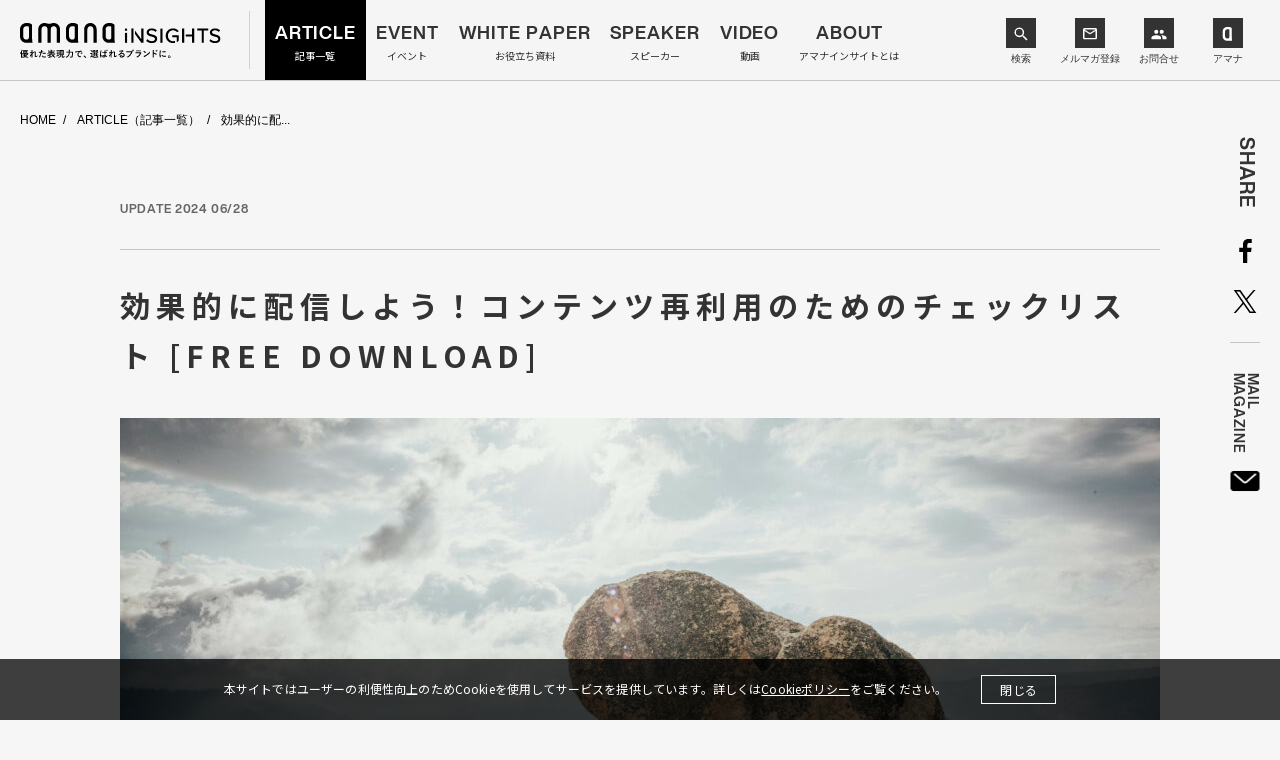

--- FILE ---
content_type: text/html; charset=UTF-8
request_url: https://insights.amana.jp/article/38190/
body_size: 12456
content:
<!DOCTYPE html>

<html class="no-js" lang="ja">

<head>
	<script>
		var dataLayer = dataLayer || [];
		dataLayer.push({
			公開日: "2024/06/28 09:42",
		});
	</script>

	<!-- Google Tag Manager -->
	<script>
		(function(w, d, s, l, i) {
			w[l] = w[l] || [];
			w[l].push({
				'gtm.start': new Date().getTime(),
				event: 'gtm.js'
			});
			var f = d.getElementsByTagName(s)[0],
				j = d.createElement(s),
				dl = l != 'dataLayer' ? '&l=' + l : '';
			j.async = true;
			j.src =
				'https://www.googletagmanager.com/gtm.js?id=' + i + dl;
			f.parentNode.insertBefore(j, f);
		})(window, document, 'script', 'dataLayer', 'GTM-P6R6GBF');
	</script>
	<!-- End Google Tag Manager -->

	<meta charset="UTF-8">
	<meta name="viewport" content="width=device-width, initial-scale=1.0">
	<meta name="Creation Date" content="2024-06-28T09:42:10+0900">
	<meta name="date" content="2024-07-12T11:25:02+0900">
	<link rel="profile" href="https://gmpg.org/xfn/11">
	<!-- [Web Font] -->
	<link href="https://fonts.googleapis.com/css?family=Noto+Sans+JP:400,500,700&display=swap&subset=japanese" rel="stylesheet">
	<link rel="stylesheet" type="text/css" href="https://insights.amana.jp/wp-content/themes/insights/assets/common/css/amanatohset.css">
	<link rel="icon" type="image/svg" href="https://insights.amana.jp/wp-content/themes/insights/favicon.svg">
	<link rel="icon" type="image/png" href="https://insights.amana.jp/wp-content/themes/insights/favicon.png">
	<link rel="icon" href="https://insights.amana.jp/wp-content/themes/insights/favicon.ico">
	<link rel="apple-touch-icon" href="https://insights.amana.jp/wp-content/themes/insights/apple-touch-icon.png">
	<link rel="icon" type="image/png" href="https://insights.amana.jp/wp-content/themes/insights/android-chrome-192x192.png">

	<link rel="alternate" type="application/rss+xml" title="amanaINSIGHTS（アマナインサイト） &raquo; フィード" href="https://insights.amana.jp/feed/" />

	<link rel="stylesheet" href="https://insights.amana.jp/wp-content/themes/insights/style.css">
	<!--[CSS]-->
	<link rel="stylesheet" type="text/css" href="https://insights.amana.jp/wp-content/themes/insights/assets/common/css/slick.css">
	<link rel="stylesheet" type="text/css" href="https://insights.amana.jp/wp-content/themes/insights/assets/common/css/common.css?2024091">
			<link rel="stylesheet" type="text/css" href="https://insights.amana.jp/wp-content/themes/insights/assets/entry/css/entry.css">
						
	
	<meta name='robots' content='index, follow, max-image-preview:large, max-snippet:-1, max-video-preview:-1' />

	<!-- This site is optimized with the Yoast SEO plugin v17.7 - https://yoast.com/wordpress/plugins/seo/ -->
	<title>ビッグロック配信時のチェックリスト [FREE DOWNLOAD]</title>
	<meta name="description" content="コンテンツマーケティングの領域では、コンテンツ資産のアセットを「ビッグロックコンテンツ」と呼びます。多くのリソースを投じて制作したビッグロックコンテンツを、届けたい方々の目に触れるようにしっかり戦略を練りましょう。チェックリストをダウンロードして準備をしていきましょう。" />
	<link rel="canonical" href="https://insights.amana.jp/article/38190/" />
	<meta property="og:locale" content="ja_JP" />
	<meta property="og:type" content="article" />
	<meta property="og:title" content="ビッグロック配信時のチェックリスト [FREE DOWNLOAD]" />
	<meta property="og:description" content="コンテンツマーケティングの領域では、コンテンツ資産のアセットを「ビッグロックコンテンツ」と呼びます。多くのリソースを投じて制作したビッグロックコンテンツを、届けたい方々の目に触れるようにしっかり戦略を練りましょう。チェックリストをダウンロードして準備をしていきましょう。" />
	<meta property="og:url" content="https://insights.amana.jp/article/38190/" />
	<meta property="og:site_name" content="amanaINSIGHTS（アマナインサイト）" />
	<meta property="article:modified_time" content="2024-07-12T02:25:02+00:00" />
	<meta property="og:image" content="https://insights.amana.jp/wp-content/uploads/2024/06/unsplash_ctWw2S9VqOI.jpg.jpeg" />
	<meta property="og:image:width" content="2500" />
	<meta property="og:image:height" content="1668" />
	<meta name="twitter:card" content="summary_large_image" />
	<meta name="twitter:label1" content="推定読み取り時間" />
	<meta name="twitter:data1" content="1分" />
	<script type="application/ld+json" class="yoast-schema-graph">{"@context":"https://schema.org","@graph":[{"@type":"WebSite","@id":"https://insights.amana.jp/#website","url":"https://insights.amana.jp/","name":"amanaINSIGHTS\uff08\u30a2\u30de\u30ca\u30a4\u30f3\u30b5\u30a4\u30c8\uff09","description":"\u30a4\u30ce\u30d9\u30fc\u30bf\u30fc\u3078\u306e\u30a4\u30f3\u30bf\u30d3\u30e5\u30fc\u3084\u5148\u9032\u4e8b\u4f8b\u3092\u7d39\u4ecb\u3059\u308b\u307b\u304b\u3001\u682a\u5f0f\u4f1a\u793e\u30a2\u30de\u30ca\u306e\u30af\u30ea\u30a8\u30a4\u30c6\u30a3\u30d6\u30ca\u30ec\u30c3\u30b8\u3092\u6d3b\u304b\u3057\u3066\u8ab2\u984c\u89e3\u6c7a\u3057\u305f\u4e8b\u4f8b\u304b\u3089\u5f97\u3089\u308c\u305f\u30a4\u30f3\u30b5\u30a4\u30c8\u3084\u30ce\u30a6\u30cf\u30a6\u3092\u5171\u6709\u3002\u4f01\u696d\u30b3\u30df\u30e5\u30cb\u30b1\u30fc\u30b7\u30e7\u30f3\u306b\u304a\u3051\u308b\u65b0\u3057\u3044\u8996\u70b9\u3084\u30a2\u30a4\u30c7\u30a2\u3092\u89e6\u767a\u3059\u308b\u8a18\u4e8b\u3092\u5c55\u958b\u3057\u307e\u3059\u3002","potentialAction":[{"@type":"SearchAction","target":{"@type":"EntryPoint","urlTemplate":"https://insights.amana.jp/?s={search_term_string}"},"query-input":"required name=search_term_string"}],"inLanguage":"ja"},{"@type":"ImageObject","@id":"https://insights.amana.jp/article/38190/#primaryimage","inLanguage":"ja","url":"https://insights.amana.jp/wp-content/uploads/2024/06/unsplash_ctWw2S9VqOI.jpg.jpeg","contentUrl":"https://insights.amana.jp/wp-content/uploads/2024/06/unsplash_ctWw2S9VqOI.jpg.jpeg","width":2500,"height":1668},{"@type":"WebPage","@id":"https://insights.amana.jp/article/38190/#webpage","url":"https://insights.amana.jp/article/38190/","name":"\u30d3\u30c3\u30b0\u30ed\u30c3\u30af\u914d\u4fe1\u6642\u306e\u30c1\u30a7\u30c3\u30af\u30ea\u30b9\u30c8 [FREE DOWNLOAD]","isPartOf":{"@id":"https://insights.amana.jp/#website"},"primaryImageOfPage":{"@id":"https://insights.amana.jp/article/38190/#primaryimage"},"datePublished":"2024-06-28T00:42:10+00:00","dateModified":"2024-07-12T02:25:02+00:00","description":"\u30b3\u30f3\u30c6\u30f3\u30c4\u30de\u30fc\u30b1\u30c6\u30a3\u30f3\u30b0\u306e\u9818\u57df\u3067\u306f\u3001\u30b3\u30f3\u30c6\u30f3\u30c4\u8cc7\u7523\u306e\u30a2\u30bb\u30c3\u30c8\u3092\u300c\u30d3\u30c3\u30b0\u30ed\u30c3\u30af\u30b3\u30f3\u30c6\u30f3\u30c4\u300d\u3068\u547c\u3073\u307e\u3059\u3002\u591a\u304f\u306e\u30ea\u30bd\u30fc\u30b9\u3092\u6295\u3058\u3066\u5236\u4f5c\u3057\u305f\u30d3\u30c3\u30b0\u30ed\u30c3\u30af\u30b3\u30f3\u30c6\u30f3\u30c4\u3092\u3001\u5c4a\u3051\u305f\u3044\u65b9\u3005\u306e\u76ee\u306b\u89e6\u308c\u308b\u3088\u3046\u306b\u3057\u3063\u304b\u308a\u6226\u7565\u3092\u7df4\u308a\u307e\u3057\u3087\u3046\u3002\u30c1\u30a7\u30c3\u30af\u30ea\u30b9\u30c8\u3092\u30c0\u30a6\u30f3\u30ed\u30fc\u30c9\u3057\u3066\u6e96\u5099\u3092\u3057\u3066\u3044\u304d\u307e\u3057\u3087\u3046\u3002","breadcrumb":{"@id":"https://insights.amana.jp/article/38190/#breadcrumb"},"inLanguage":"ja","potentialAction":[{"@type":"ReadAction","target":["https://insights.amana.jp/article/38190/"]}]},{"@type":"BreadcrumbList","@id":"https://insights.amana.jp/article/38190/#breadcrumb","itemListElement":[{"@type":"ListItem","position":1,"name":"\u30db\u30fc\u30e0","item":"https://insights.amana.jp/"},{"@type":"ListItem","position":2,"name":"ARTICLE","item":"https://insights.amana.jp/article/"},{"@type":"ListItem","position":3,"name":"\u52b9\u679c\u7684\u306b\u914d\u4fe1\u3057\u3088\u3046\uff01\u30b3\u30f3\u30c6\u30f3\u30c4\u518d\u5229\u7528\u306e\u305f\u3081\u306e\u30c1\u30a7\u30c3\u30af\u30ea\u30b9\u30c8 [FREE DOWNLOAD]"}]}]}</script>
	<!-- / Yoast SEO plugin. -->


<link rel='dns-prefetch' href='//www.google.com' />
<link rel='dns-prefetch' href='//s.w.org' />
		<script type="text/javascript">
			window._wpemojiSettings = {"baseUrl":"https:\/\/s.w.org\/images\/core\/emoji\/13.1.0\/72x72\/","ext":".png","svgUrl":"https:\/\/s.w.org\/images\/core\/emoji\/13.1.0\/svg\/","svgExt":".svg","source":{"concatemoji":"https:\/\/insights.amana.jp\/wp-includes\/js\/wp-emoji-release.min.js?ver=5.8.2"}};
			!function(e,a,t){var n,r,o,i=a.createElement("canvas"),p=i.getContext&&i.getContext("2d");function s(e,t){var a=String.fromCharCode;p.clearRect(0,0,i.width,i.height),p.fillText(a.apply(this,e),0,0);e=i.toDataURL();return p.clearRect(0,0,i.width,i.height),p.fillText(a.apply(this,t),0,0),e===i.toDataURL()}function c(e){var t=a.createElement("script");t.src=e,t.defer=t.type="text/javascript",a.getElementsByTagName("head")[0].appendChild(t)}for(o=Array("flag","emoji"),t.supports={everything:!0,everythingExceptFlag:!0},r=0;r<o.length;r++)t.supports[o[r]]=function(e){if(!p||!p.fillText)return!1;switch(p.textBaseline="top",p.font="600 32px Arial",e){case"flag":return s([127987,65039,8205,9895,65039],[127987,65039,8203,9895,65039])?!1:!s([55356,56826,55356,56819],[55356,56826,8203,55356,56819])&&!s([55356,57332,56128,56423,56128,56418,56128,56421,56128,56430,56128,56423,56128,56447],[55356,57332,8203,56128,56423,8203,56128,56418,8203,56128,56421,8203,56128,56430,8203,56128,56423,8203,56128,56447]);case"emoji":return!s([10084,65039,8205,55357,56613],[10084,65039,8203,55357,56613])}return!1}(o[r]),t.supports.everything=t.supports.everything&&t.supports[o[r]],"flag"!==o[r]&&(t.supports.everythingExceptFlag=t.supports.everythingExceptFlag&&t.supports[o[r]]);t.supports.everythingExceptFlag=t.supports.everythingExceptFlag&&!t.supports.flag,t.DOMReady=!1,t.readyCallback=function(){t.DOMReady=!0},t.supports.everything||(n=function(){t.readyCallback()},a.addEventListener?(a.addEventListener("DOMContentLoaded",n,!1),e.addEventListener("load",n,!1)):(e.attachEvent("onload",n),a.attachEvent("onreadystatechange",function(){"complete"===a.readyState&&t.readyCallback()})),(n=t.source||{}).concatemoji?c(n.concatemoji):n.wpemoji&&n.twemoji&&(c(n.twemoji),c(n.wpemoji)))}(window,document,window._wpemojiSettings);
		</script>
		<style type="text/css">
img.wp-smiley,
img.emoji {
	display: inline !important;
	border: none !important;
	box-shadow: none !important;
	height: 1em !important;
	width: 1em !important;
	margin: 0 .07em !important;
	vertical-align: -0.1em !important;
	background: none !important;
	padding: 0 !important;
}
</style>
	<link rel='stylesheet' id='wp-block-library-css'  href='https://insights.amana.jp/wp-includes/css/dist/block-library/style.min.css?ver=5.8.2' type='text/css' media='all' />
<link rel="https://api.w.org/" href="https://insights.amana.jp/wp-json/" /><link rel="alternate" type="application/json" href="https://insights.amana.jp/wp-json/wp/v2/article/38190" /><link rel="EditURI" type="application/rsd+xml" title="RSD" href="https://insights.amana.jp/xmlrpc.php?rsd" />
<link rel="wlwmanifest" type="application/wlwmanifest+xml" href="https://insights.amana.jp/wp-includes/wlwmanifest.xml" /> 
<link rel='shortlink' href='https://insights.amana.jp/?p=38190' />
<link rel="alternate" type="application/json+oembed" href="https://insights.amana.jp/wp-json/oembed/1.0/embed?url=https%3A%2F%2Finsights.amana.jp%2Farticle%2F38190%2F" />
<link rel="alternate" type="text/xml+oembed" href="https://insights.amana.jp/wp-json/oembed/1.0/embed?url=https%3A%2F%2Finsights.amana.jp%2Farticle%2F38190%2F&#038;format=xml" />
<script async src="//analytics.newscred.com/analytics_d56b2d1ea2384e11b069578f38470338.js"></script><link rel="llms-sitemap" href="https://insights.amana.jp/llms.txt" />
<style type="text/css">.inv-recaptcha-holder {
    padding-bottom: 20px;
    padding-top: 10px;
}</style>
	

	<script>
		var post_date = "2024/06/28 09:42";
	</script>

	<script src="https://cdnjs.cloudflare.com/ajax/libs/object-fit-images/3.2.4/ofi.min.js"></script>
</head>

																<body class="single article">
																
																				<!-- Google Tag Manager (noscript) -->
																				<noscript><iframe src="https://www.googletagmanager.com/ns.html?id=GTM-P6R6GBF" height="0" width="0" style="display:none;visibility:hidden"></iframe></noscript>
																				<!-- End Google Tag Manager (noscript) -->

																				<a id="pageTop"></a>
																				<header id="header">
																					<div class="cFrame">
																						<p id="headerLogo" class="for-pc"><a href="https://insights.amana.jp/" data-wpel-link="internal"><img src="https://insights.amana.jp/wp-content/themes/insights/assets/common/images/2408_tagline.svg" alt="amana INSIGHTS" width="204" height="42" /></a></p>
																						<p id="headerLogo" class="for-sp"><a href="https://insights.amana.jp/" data-wpel-link="internal"><img src="https://insights.amana.jp/wp-content/themes/insights/assets/common/images/24_0920_insights.svg" class="logo" alt="amana INSIGHTS" /><img src="https://insights.amana.jp/wp-content/themes/insights/assets/common/images/24_0823_tagline.svg" class="tagline" alt="優れた表現力で、選ばれるブランドに。" /></a></p>
																						<div class="amanaLogo forSp">
																							<div class="header-icon-link-wrap is-small">
																								<a class="header-icon-link is-search">検索</a>
																								<a class="header-icon-link is-mailmaga" href="https://lp.amana.jp/025001input.html" target="_blank" data-wpel-link="external" rel="noopener">メルマガ</a>
																								<a id="header-inquiry-sp" class="header-icon-link is-inquiry"><b>お問合せ</b></a>
																							</div>
																						</div>
																						<div class="header-inquiry-menu forSp">
																								<div class="header-inquiry-menu__item-wrap">
																									<a class="header-inquiry-menu__item" href="https://lp.amana.jp/021001inquiry.html" target="_blank" data-wpel-link="external" rel="noopener">お取引のご依頼・相談</a>
																								</div>
																								<div class="header-inquiry-menu__item-wrap">
																									<a class="header-inquiry-menu__item" href="https://lp.amana.jp/021002inquiry.html" target="_blank" data-wpel-link="external" rel="noopener">当社へのご提案・案内</a>
																								</div>
																								<div class="header-inquiry-menu__item-wrap">
																									<a class="header-inquiry-menu__item" href="https://lp.amana.jp/021003inquiry.html" target="_blank" data-wpel-link="external" rel="noopener">取材に関するお問合せ</a>
																								</div>
																								<div class="header-inquiry-menu__item-wrap">
																									<a class="header-inquiry-menu__item" href="https://lp.amana.jp/021004inquiry.html" target="_blank" data-wpel-link="external" rel="noopener">IR・情報開示に関するお問合せ</a>
																								</div>
																								<div class="header-inquiry-menu__item-wrap">
																									<a class="header-inquiry-menu__item" href="https://lp.amana.jp/021005inquiry.html" target="_blank" data-wpel-link="external" rel="noopener">採用に関するお問合せ</a>
																								</div>
																						</div>
																						<span class="gnavTrig forSp"></span>
																						<nav id="gNav">
																							<div class="spNavHeader">
																								<div class="search-input is-nav">
																									<form class="search-input__form" id="searchform" action="https://insights.amana.jp" method="get">
																										<input class="search-input__box" id="searchbox" id="s" name="s" type="text" placeholder="検索キーワードを入力してください" value="" />
																										<button class="search-input__button" id="searchbutton" type="submit"></button>
																									</form>
																								</div>
																							</div>
																							<ul class="mainNav">
																								<li class="menu-article">
																									<a href="https://insights.amana.jp/article/" data-wpel-link="internal">
																										<span class="en">ARTICLE</span>
																										<span class="ja">記事一覧</span>
																									</a>
																								</li>
																								<li class="menu-event">
																									<a href="https://insights.amana.jp/event/" data-wpel-link="internal">
																										<span class="en">EVENT</span>
																										<span class="ja">イベント</span>
																									</a>
																								</li>
																								<li class="menu-whitepaper">
																									<a href="https://insights.amana.jp/whitepaper/" data-wpel-link="internal">
																										<span class="en">WHITE PAPER</span>
																										<span class="ja">お役立ち資料</span>
																									</a>
																								</li>
																								<li class="menu-speaker">
																									<a href="https://insights.amana.jp/event/speaker/" data-wpel-link="internal">
																										<span class="en">SPEAKER</span>
																										<span class="ja">スピーカー</span>
																									</a>
																								</li>
																								<li class="menu-video">
																									<a href="https://insights.amana.jp/video/" data-wpel-link="internal">
																										<span class="en">VIDEO</span>
																										<span class="ja">動画</span>
																									</a>
																								</li>
																								<li class="menu-about">
																									<a href="https://insights.amana.jp/about/" data-wpel-link="internal">
																										<span class="en">ABOUT</span>
																										<span class="ja">アマナインサイトとは</span>
																									</a>
																								</li>
																								<li class="menu-contact forSp">
																									<a id="menu-contact-sp">
																										<span class="en">CONTACT</span>
																										<span class="ja">お問合せ</span>
																									</a>
																									<ul id="menu-contact-sp-ul">
																										<li><a href="https://lp.amana.jp/021001inquiry.html" target="_blank" data-wpel-link="external" rel="noopener">お取引のご依頼・相談</a></li>
																										<li><a href="https://lp.amana.jp/021002inquiry.html" target="_blank" data-wpel-link="external" rel="noopener">当社へのご提案・案内</a></li>
																										<li><a href="https://lp.amana.jp/021003inquiry.html" target="_blank" data-wpel-link="external" rel="noopener">取材に関するお問合せ</a></li>
																										<li><a href="https://lp.amana.jp/021004inquiry.html" target="_blank" data-wpel-link="external" rel="noopener">IR・情報開示に関するお問合せ</a></li>
																										<li><a href="https://lp.amana.jp/021005inquiry.html" target="_blank" data-wpel-link="external" rel="noopener">採用に関するお問合せ</a></li>
																									</ul>
																								</li>
																							</ul>
																							<div class="header-icon-link-wrap is-menu forSp">
																								<a class="header-icon-link is-mailmaga" href="https://lp.amana.jp/025001input.html" target="_blank" data-wpel-link="external" rel="noopener">メルマガ登録</a>
																								<a class="header-icon-link is-amana" href="https://amana.jp/" target="_blank" data-wpel-link="external" rel="noopener">アマナ</a>
																							</div>
																							<div class="amanaLogo forPc">
																								<div class="header-icon-link-wrap is-pc">
																									<a class="header-icon-link is-search">検索</a>
																									<a class="header-icon-link is-mailmaga" href="https://lp.amana.jp/025001input.html" target="_blank" data-wpel-link="external" rel="noopener">メルマガ登録</a>
																									<div class="header-inquiry-menu-wrap">
																										<a class="header-icon-link is-inquiry js-inquiry-menu">お問合せ</a>
																										<div class="header-inquiry-menu forPc">
																											<div class="header-inquiry-menu__item-wrap">
																												<a class="header-inquiry-menu__item" href="https://lp.amana.jp/021001inquiry.html" target="_blank" data-wpel-link="external" rel="noopener">お取引のご依頼・相談</a>
																											</div>
																											<div class="header-inquiry-menu__item-wrap">
																												<a class="header-inquiry-menu__item" href="https://lp.amana.jp/021002inquiry.html" target="_blank" data-wpel-link="external" rel="noopener">当社へのご提案・案内</a>
																											</div>
																											<div class="header-inquiry-menu__item-wrap">
																												<a class="header-inquiry-menu__item" href="https://lp.amana.jp/021003inquiry.html" target="_blank" data-wpel-link="external" rel="noopener">取材に関するお問合せ</a>
																											</div>
																											<div class="header-inquiry-menu__item-wrap">
																												<a class="header-inquiry-menu__item" href="https://lp.amana.jp/021004inquiry.html" target="_blank" data-wpel-link="external" rel="noopener">IR・情報開示に関するお問合せ</a>
																											</div>
																											<div class="header-inquiry-menu__item-wrap">
																												<a class="header-inquiry-menu__item" href="https://lp.amana.jp/021005inquiry.html" target="_blank" data-wpel-link="external" rel="noopener">採用に関するお問合せ</a>
																											</div>
																										</div>
																									</div>
																									<a class="header-icon-link is-amana" href="https://amana.jp/" target="_blank" data-wpel-link="external" rel="noopener">アマナ</a>
																								</div>
																							</div>
																						</nav>
																					</div>
																					<div class="search-modal" style="display: none;">
																						<div class="search-modal__inner-wrap">
																							<p class="search-modal__close-button"></p>
																							<div class="search-modal__inner">
																								<p class="search-modal__ttl">
																									キーワードで検索
																								</p>
																								<div class="search-modal__word">
																									<div class="search-input is-modal">
																										<form class="search-input__form" id="searchform" action="https://insights.amana.jp" method="get">
																											<input class="search-input__box" id="searchbox" id="s" name="s" type="text" placeholder="検索キーワードを入力してください" value="" />
																											<button class="search-input__button" id="searchbutton" type="submit"></button>
																										</form>
																									</div>
																								</div>
																								<p class="search-modal__ttl">
																									タグで検索
																								</p>
																								<div class="search-modal__tag">
																									<div class="keywordListCommon">
																										<ul>
																											<li><a href="https://insights.amana.jp/keyword/%e3%83%96%e3%83%a9%e3%83%b3%e3%83%87%e3%82%a3%e3%83%b3%e3%82%b0/" data-wpel-link="internal">ブランディング</a></li><li><a href="https://insights.amana.jp/keyword/%e3%83%96%e3%83%a9%e3%83%b3%e3%83%89%e3%82%b3%e3%83%9f%e3%83%a5%e3%83%8b%e3%82%b1%e3%83%bc%e3%82%b7%e3%83%a7%e3%83%b3/" data-wpel-link="internal">ブランドコミュニケーション</a></li><li><a href="https://insights.amana.jp/keyword/cg/" data-wpel-link="internal">CG</a></li><li><a href="https://insights.amana.jp/keyword/%e4%ba%8b%e4%be%8b/" data-wpel-link="internal">事例</a></li><li><a href="https://insights.amana.jp/keyword/web%e5%88%b6%e4%bd%9c/" data-wpel-link="internal">Web制作</a></li><li><a href="https://insights.amana.jp/keyword/%e3%81%8a%e5%bd%b9%e7%ab%8b%e3%81%a1%e8%b3%87%e6%96%99/" data-wpel-link="internal">お役立ち資料</a></li><li><a href="https://insights.amana.jp/keyword/%e3%83%aa%e3%83%96%e3%83%a9%e3%83%b3%e3%83%87%e3%82%a3%e3%83%b3%e3%82%b0/" data-wpel-link="internal">リブランディング</a></li><li><a href="https://insights.amana.jp/keyword/%e7%94%bb%e5%83%8f%e7%94%9f%e6%88%90ai/" data-wpel-link="internal">画像生成AI</a></li><li><a href="https://insights.amana.jp/keyword/%e3%82%a2%e3%83%9e%e3%83%8a%e3%81%ae%e4%ba%8b%e4%be%8b/" data-wpel-link="internal">アマナの事例</a></li><li><a href="https://insights.amana.jp/keyword/uiux/" data-wpel-link="internal">UIUX</a></li><li><a href="https://insights.amana.jp/keyword/%e3%82%b0%e3%83%a9%e3%83%95%e3%82%a3%e3%83%83%e3%82%af%e3%83%87%e3%82%b6%e3%82%a4%e3%83%b3/" data-wpel-link="internal">グラフィックデザイン</a></li><li><a href="https://insights.amana.jp/keyword/%e3%82%af%e3%83%aa%e3%82%a8%e3%82%a4%e3%83%86%e3%82%a3%e3%83%96/" data-wpel-link="internal">クリエイティブ</a></li><li><a href="https://insights.amana.jp/keyword/%e5%ba%83%e5%91%8a%e5%88%b6%e4%bd%9c/" data-wpel-link="internal">広告制作</a></li><li><a href="https://insights.amana.jp/keyword/%e3%82%a4%e3%83%b3%e3%82%bf%e3%83%bc%e3%83%8a%e3%83%ab%e3%82%b3%e3%83%9f%e3%83%a5%e3%83%8b%e3%82%b1%e3%83%bc%e3%82%b7%e3%83%a7%e3%83%b3/" data-wpel-link="internal">インターナルコミュニケーション</a></li><li><a href="https://insights.amana.jp/keyword/%e3%82%a8%e3%83%a2%e3%83%bc%e3%82%b7%e3%83%a7%e3%83%8a%e3%83%ab%e3%82%b9%e3%82%b1%e3%83%bc%e3%83%ab/" data-wpel-link="internal">エモーショナルスケール</a></li><li><a href="https://insights.amana.jp/keyword/%e3%82%b3%e3%83%bc%e3%83%9d%e3%83%ac%e3%83%bc%e3%83%88%e3%82%b5%e3%82%a4%e3%83%88/" data-wpel-link="internal">コーポレートサイト</a></li><li><a href="https://insights.amana.jp/keyword/%e3%82%b3%e3%83%b3%e3%83%86%e3%83%b3%e3%83%84%e3%83%9e%e3%83%bc%e3%82%b1%e3%83%86%e3%82%a3%e3%83%b3%e3%82%b0/" data-wpel-link="internal">コンテンツマーケティング</a></li>																										</ul>
																									</div>
																								</div>
																							</div>
																						</div>
																					</div>
																				</header>
<!-- 22222array(24) {
  ["ID"]=>
  int(38189)
  ["id"]=>
  int(38189)
  ["title"]=>
  string(29) "unsplash_ctWw2S9VqOI.jpg.jpeg"
  ["filename"]=>
  string(29) "unsplash_ctWw2S9VqOI.jpg.jpeg"
  ["filesize"]=>
  int(1266477)
  ["url"]=>
  string(91) "https://insights.amana.jp/wp-content/uploads/2024/06/unsplash_ctWw2S9VqOI.jpg-1040x568.jpeg"
  ["link"]=>
  string(83) "https://insights.amana.jp/article/38190/attachment/unsplash_ctww2s9vqoi-jpg-jpeg-2/"
  ["alt"]=>
  string(0) ""
  ["author"]=>
  string(2) "50"
  ["description"]=>
  string(0) ""
  ["caption"]=>
  string(0) ""
  ["name"]=>
  string(31) "unsplash_ctww2s9vqoi-jpg-jpeg-2"
  ["status"]=>
  string(7) "inherit"
  ["uploaded_to"]=>
  int(38190)
  ["date"]=>
  string(19) "2024-06-24 02:09:17"
  ["modified"]=>
  string(19) "2024-06-24 02:09:26"
  ["menu_order"]=>
  int(0)
  ["mime_type"]=>
  string(10) "image/jpeg"
  ["type"]=>
  string(5) "image"
  ["subtype"]=>
  string(4) "jpeg"
  ["icon"]=>
  string(62) "https://insights.amana.jp/wp-includes/images/media/default.png"
  ["width"]=>
  int(2500)
  ["height"]=>
  int(1668)
  ["sizes"]=>
  array(36) {
    ["thumbnail"]=>
    string(90) "https://insights.amana.jp/wp-content/uploads/2024/06/unsplash_ctWw2S9VqOI.jpg-150x150.jpeg"
    ["thumbnail-width"]=>
    int(150)
    ["thumbnail-height"]=>
    int(150)
    ["medium"]=>
    string(90) "https://insights.amana.jp/wp-content/uploads/2024/06/unsplash_ctWw2S9VqOI.jpg-300x200.jpeg"
    ["medium-width"]=>
    int(300)
    ["medium-height"]=>
    int(200)
    ["medium_large"]=>
    string(90) "https://insights.amana.jp/wp-content/uploads/2024/06/unsplash_ctWw2S9VqOI.jpg-768x512.jpeg"
    ["medium_large-width"]=>
    int(768)
    ["medium_large-height"]=>
    int(512)
    ["large"]=>
    string(82) "https://insights.amana.jp/wp-content/uploads/2024/06/unsplash_ctWw2S9VqOI.jpg.jpeg"
    ["large-width"]=>
    int(2500)
    ["large-height"]=>
    int(1668)
    ["1536x1536"]=>
    string(92) "https://insights.amana.jp/wp-content/uploads/2024/06/unsplash_ctWw2S9VqOI.jpg-1536x1025.jpeg"
    ["1536x1536-width"]=>
    int(1536)
    ["1536x1536-height"]=>
    int(1025)
    ["2048x2048"]=>
    string(92) "https://insights.amana.jp/wp-content/uploads/2024/06/unsplash_ctWw2S9VqOI.jpg-2048x1366.jpeg"
    ["2048x2048-width"]=>
    int(2048)
    ["2048x2048-height"]=>
    int(1366)
    ["article_main"]=>
    string(91) "https://insights.amana.jp/wp-content/uploads/2024/06/unsplash_ctWw2S9VqOI.jpg-1040x568.jpeg"
    ["article_main-width"]=>
    int(1040)
    ["article_main-height"]=>
    int(568)
    ["event_main"]=>
    string(91) "https://insights.amana.jp/wp-content/uploads/2024/06/unsplash_ctWw2S9VqOI.jpg-1040x520.jpeg"
    ["event_main-width"]=>
    int(1040)
    ["event_main-height"]=>
    int(520)
    ["special_main_pc"]=>
    string(91) "https://insights.amana.jp/wp-content/uploads/2024/06/unsplash_ctWw2S9VqOI.jpg-1500x400.jpeg"
    ["special_main_pc-width"]=>
    int(1500)
    ["special_main_pc-height"]=>
    int(400)
    ["special_main_sp"]=>
    string(90) "https://insights.amana.jp/wp-content/uploads/2024/06/unsplash_ctWw2S9VqOI.jpg-710x390.jpeg"
    ["special_main_sp-width"]=>
    int(710)
    ["special_main_sp-height"]=>
    int(390)
    ["1col_thumbnail"]=>
    string(91) "https://insights.amana.jp/wp-content/uploads/2024/06/unsplash_ctWw2S9VqOI.jpg-1500x573.jpeg"
    ["1col_thumbnail-width"]=>
    int(1500)
    ["1col_thumbnail-height"]=>
    int(573)
    ["2col_thumbnail"]=>
    string(90) "https://insights.amana.jp/wp-content/uploads/2024/06/unsplash_ctWw2S9VqOI.jpg-730x476.jpeg"
    ["2col_thumbnail-width"]=>
    int(730)
    ["2col_thumbnail-height"]=>
    int(476)
  }
}
-->
<!-- [Contents] -->
<div id="contents">
	<div class="cFrame entryFrame">
		<!-- [BreadCrumb] -->
		<div class="breadCrumb">
			<ul>
				<li><a href="https://insights.amana.jp/" data-wpel-link="internal">HOME</a></li>
				<li><a href="https://insights.amana.jp/article/" data-wpel-link="internal">ARTICLE（記事一覧）</a></li>
				<li>効果的に配...</li>
			</ul>
		</div>
		<!-- //[BreadCrumb] -->
		<!-- [SideShare] -->
		

<aside class="sideShare">
	<div class="shdeShareInner">
		<dl class="shareSNS">
			<dt>SHARE</dt>
			<dd>
				<ul>
					<li class="facebook">
						<a href="//www.facebook.com/sharer.php?src=bm&amp;u=https%3A%2F%2Finsights.amana.jp%2Farticle%2F38190%2F&amp;t=%E5%8A%B9%E6%9E%9C%E7%9A%84%E3%81%AB%E9%85%8D%E4%BF%A1%E3%81%97%E3%82%88%E3%81%86%EF%BC%81%E3%82%B3%E3%83%B3%E3%83%86%E3%83%B3%E3%83%84%E5%86%8D%E5%88%A9%E7%94%A8%E3%81%AE%E3%81%9F%E3%82%81%E3%81%AE%E3%83%81%E3%82%A7%E3%83%83%E3%82%AF%E3%83%AA%E3%82%B9%E3%83%88+%5BFREE+DOWNLOAD%5D" onclick="javascript:window.open(this.href, &#039;&#039;, &#039;menubar=no,toolbar=no,resizable=yes,scrollbars=yes,height=300,width=600&#039;);return false;" rel="noopener" data-wpel-link="external" target="_blank">
							<i class="fab fa-facebook-f"></i><span> Facebook</span>
						</a>
					</li>
					<li class="twitter">
						<a href="//twitter.com/intent/tweet?url=https%3A%2F%2Finsights.amana.jp%2Farticle%2F38190%2F&amp;text=%E5%8A%B9%E6%9E%9C%E7%9A%84%E3%81%AB%E9%85%8D%E4%BF%A1%E3%81%97%E3%82%88%E3%81%86%EF%BC%81%E3%82%B3%E3%83%B3%E3%83%86%E3%83%B3%E3%83%84%E5%86%8D%E5%88%A9%E7%94%A8%E3%81%AE%E3%81%9F%E3%82%81%E3%81%AE%E3%83%81%E3%82%A7%E3%83%83%E3%82%AF%E3%83%AA%E3%82%B9%E3%83%88+%5BFREE+DOWNLOAD%5D&amp;tw_p=tweetbutton" target="_blank" rel="noopener" data-wpel-link="external">
							<i class="fab fa-twitter"></i><span> Twitter</span>
						</a>
					</li>
				</ul>
			</dd>
		</dl>
		<dl class="mailMagazine">
			<dt>MAIL<br />MAGAZINE</dt>
			<dd>
				<ul>
					<li class="mailMag"><a href="https://lp.amana.jp/025001input.html" target="_blank" rel="noopener" data-wpel-link="external">MailMagazine</a></li>
				</ul>
			</dd>
		</dl>
	</div>
</aside>
		<!-- //[SideShare] -->
		<!-- [] -->
		<section class="entryBody" id="specialBody">
			<p class="date"><time datetime="2024-06-28">UPDATE 2024 06/28</time></p>
			<h1 class="specialTitle">効果的に配信しよう！コンテンツ再利用のためのチェックリスト [FREE DOWNLOAD]</h1>
			<figure class="wp-block-image size-large mainVisual">
				<img src="https://insights.amana.jp/wp-content/uploads/2024/06/unsplash_ctWw2S9VqOI.jpg-1040x568.jpeg" alt="" />
				<figcaption></figcaption>
			</figure>
			<div class="keywordList">
				<ul><li><a href="https://insights.amana.jp/keyword/%e3%82%b3%e3%83%b3%e3%83%86%e3%83%b3%e3%83%84%e3%83%9e%e3%83%bc%e3%82%b1%e3%83%86%e3%82%a3%e3%83%b3%e3%82%b0/" rel="tag" data-wpel-link="internal">コンテンツマーケティング</a></li><li><a href="https://insights.amana.jp/keyword/%e3%83%93%e3%83%83%e3%82%b0%e3%83%ad%e3%83%83%e3%82%af%e3%82%b3%e3%83%b3%e3%83%86%e3%83%b3%e3%83%84/" rel="tag" data-wpel-link="internal">ビッグロックコンテンツ</a></li><li><a href="https://insights.amana.jp/keyword/%e3%83%9b%e3%83%af%e3%82%a4%e3%83%88%e3%83%9a%e3%83%bc%e3%83%91%e3%83%bc/" rel="tag" data-wpel-link="internal">ホワイトペーパー</a></li></ul>			</div>
			<div class="specialEntryBody">
	<p>企業のマーケティング担当者の多くは、商品メッセージをターゲットに届けるために「コンテンツ制作」に多くのリソースを投じているのではないでしょうか。</p>
<p>コンテンツマーケティングの領域では、コンテンツ資産のアセットを「<a href="https://insights.amana.jp/article/27893/" rel="noopener" target="_blank" data-wpel-link="internal">ビッグロックコンテンツ</a>」と呼びます。</p>
<p data-flite-block-id="2">コンテンツスタジオとして多くのグローバルブランドから支持されているIndustry Diveは、1つのテーマから多くのコンテンツを切り出し、多角的にアプローチする「ビッグロックコンテンツ戦略」を提唱しています。</p>
<p data-flite-block-id="2">
<p>✔️<strong>Related Reading</strong>: <a href="https://www.studioid.com/springboard/tools-templates/studioids-checklist-for-distributing-big-rock-content/" rel="noopener" target="_blank" data-wpel-link="external">studioID’s Checklist for Distributing Big Rock Content</a></p>
<p><a href="https://insights.amana.jp/article/27916/" rel="noopener" target="_blank" data-wpel-link="internal">コンテンツマーケティングの効果を最大化する「ビッグロックコンテンツ」の究極ガイド</a></p>
<p><a href="https://insights.amana.jp/article/27956/" rel="noopener" target="_blank" data-wpel-link="internal">“ビッグロックコンテンツ”で大きなROIをもたらす方法</a></p>
<p><a href="https://insights.amana.jp/article/27893/" rel="noopener" target="_blank" data-wpel-link="internal">感謝祭（サンクスギビング）の七面鳥とコンテンツマーケティング共通点</a></p>
<p>「ビッグロックコンテンツ戦略」とは大きな岩のように不動で、あなたの企業にしか出せない価値が盛り込まれた独自性の高いコンテンツアセットのことです。カスタマージャーニーの各ステップで多様な形のコンテンツに再利用できる情報群と捉えると分かりやすいかもしれません。</p>
<p>多くのリソースを投じて制作したビッグロックコンテンツを、届けたい方々の目に触れるようにしっかり戦略を練り、準備をしていきましょう。そのためにはこのチェックリストを活用してみてください。</p>
<p>チェックリストの日本語版は、下記からダウンロードのうえご覧ください。</p>
<p class="borderBox wc-medium" style="text-align: center; font-size: 20px; line-height: 32px;"><a href="https://lp.amana.jp/022_006_input.html" rel="noopener" target="_blank" data-wpel-link="external">「効果的に配信しよう！コンテンツ再利用のためのチェックリスト」をダウンロード</a></p>
<p><cite><img loading="lazy" alt="bigrock.png" height="704" src="https://images3.cmp.optimizely.com/Zz05N2M5MDEyMDEyODQxMWVmODEzYmVlMjdmNTE0Y2VjZQ==" style="display: block; margin-left: auto; margin-right: auto;" width="544"></cite></p>
<p><cite>出典：<a href="https://www.studioid.com/springboard/tools-templates/studioids-checklist-for-distributing-big-rock-content/" rel="noopener" target="_blank" data-wpel-link="external">studioID’s Checklist for Distributing Big Rock Content</a></cite></p>
<p><strong>✔️Press Release: </strong><a href="https://prtimes.jp/main/html/rd/p/000000307.000040283.html" rel="noopener" target="_blank" data-wpel-link="external">株式会社アマナ、コンテンツマーケティングにおけるROI向上を狙うコンテンツ再利用のためのチェックリストを無料公開</a></p>
<p>この記事は、<a href="http://www.marketingdive.com/news/google-cookie-deprecation-tips-for-marketers/703620/" rel="noopener" target="_blank" data-wpel-link="external">Springboard</a>のLauren Smithが執筆し、Industry Diveが<a href="http://www.industrydive.com/divemarketplace" rel="noopener" target="_blank" data-wpel-link="external">DiveMarketplace</a>を通じてライセンスを取得したものです。ライセンスに関するお問い合わせは<a href="mailto:legal@industrydive.com" rel="noopener" target="_blank">legal@industrydive.com</a>までお願いいたします。</p>
<p>元記事「<a href="https://www.studioid.com/springboard/tools-templates/studioids-checklist-for-distributing-big-rock-content/" rel="noopener" target="_blank" data-wpel-link="external">studioID’s Checklist for Distributing Big Rock Content</a>」は2022年3月15日にstudioID’s insights blog – springboardに掲載されました。</p>
<p>また、日本におけるIndustryDiveパブリッシャーネットワークに関してはamana Content Marketingまで<a href="https://lp.amana.jp/021001inquiry.html?_fsi=0PF1T2aN&amp;_gl=1*15fkqbw*_ga*MTI0ODM1MDgxNi4xNjk1ODg2NzAw*_ga_FC809T6041*MTcxMDk4NTMzMC4xLjEuMTcxMDk4NTUyMC42MC4wLjA.*_ga_81QFD197DT*MTcxMDk4NTMzMC4xLjEuMTcxMDk4NTUyMi42MC4wLjA." rel="noopener" target="_blank" data-wpel-link="external">お問い合わせ</a>ください。</p>
<p><img loading="lazy" alt="" class="nc_pixel" height="1" src="https://pixel.welcomesoftware.com/px.gif?key=YXJ0aWNsZT04Nzg5NWM0YzMxY2UxMWVmOTI0ZTUyNjkzYTgxZjBkOQ==" width="1"></p>

			</div>
									<div class="aside keywordList">
				<h3>KEYWORD <span class="ja">キーワード</span></h3>
				<ul><li><a href="https://insights.amana.jp/keyword/%e3%82%b3%e3%83%b3%e3%83%86%e3%83%b3%e3%83%84%e3%83%9e%e3%83%bc%e3%82%b1%e3%83%86%e3%82%a3%e3%83%b3%e3%82%b0/" rel="tag" data-wpel-link="internal">コンテンツマーケティング</a></li><li><a href="https://insights.amana.jp/keyword/%e3%83%93%e3%83%83%e3%82%b0%e3%83%ad%e3%83%83%e3%82%af%e3%82%b3%e3%83%b3%e3%83%86%e3%83%b3%e3%83%84/" rel="tag" data-wpel-link="internal">ビッグロックコンテンツ</a></li><li><a href="https://insights.amana.jp/keyword/%e3%83%9b%e3%83%af%e3%82%a4%e3%83%88%e3%83%9a%e3%83%bc%e3%83%91%e3%83%bc/" rel="tag" data-wpel-link="internal">ホワイトペーパー</a></li></ul>			</div>
								</section>
				<!-- //[] -->


	</div>
	<div class="cFrame">
		<!-- [関連記事] -->
		<section class="btmPanelLinks" id="relatedSect">
			<h2 class="sectTitle">RELATED ARTICLE <span class="ja">関連記事</span></h2>
		<div class="panelList smallPanelList">
			<div class="linkPanel smallPanel">
			<a href="https://insights.amana.jp/article/49483/" data-wpel-link="internal">
				<div class="panelHeader">
					<dl class="date">
						<dt>UPDATE <span class="year">2026</span></dt>
						<dd><span class="month">01</span><span class="day">14</span></dd>
					</dl>
				</div>
				<figure class="thumb">
					<picture>
						<source media="(max-width: 750px)" srcset="https://insights.amana.jp/wp-content/uploads/2026/01/Zz0zOGQ4YTk0MmYwMzkxMWYwYjY4ZjQ2ZmE4YzVjYjNjMw-1-1500x573.jpeg">
						<img src="https://insights.amana.jp/wp-content/uploads/2026/01/Zz04NWFhODdmNGYwMzkxMWYwYmFhYzkyNmYwMDU1MGIyOQ-1-730x476.jpeg" alt="" />
					</picture>
				</figure>
				<div class="panelSummary">
										<div class="titleArea">
						<p class="category">ARTICLE</p>
						<p class="panelTitle">ブランドの想いを伝える｜心に響くブランドコミュニケーション 7事例</p>
					</div>
				</div>
			</a>
		</div>

			<div class="linkPanel smallPanel">
			<a href="https://insights.amana.jp/article/48821/" data-wpel-link="internal">
				<div class="panelHeader">
					<dl class="date">
						<dt>UPDATE <span class="year">2025</span></dt>
						<dd><span class="month">11</span><span class="day">27</span></dd>
					</dl>
				</div>
				<figure class="thumb">
					<picture>
						<source media="(max-width: 750px)" srcset="https://insights.amana.jp/wp-content/uploads/2025/11/Zz03MWRmNjA4MmM5YzkxMWYwYjdmMWFhNWM0MzJmNDIzZg-1-1500x573.jpeg">
						<img src="https://insights.amana.jp/wp-content/uploads/2025/11/Zz1hZDgwNmQzZWM5YzkxMWYwODc3ODg2MTJjZTU3YWU2Yg-1-730x476.jpeg" alt="" />
					</picture>
				</figure>
				<div class="panelSummary">
										<div class="titleArea">
						<p class="category">ARTICLE</p>
						<p class="panelTitle">クリエイティブ人材活用の成功条件──データに見る、成果を生む共創の仕組みとは</p>
					</div>
				</div>
			</a>
		</div>

			<div class="linkPanel smallPanel">
			<a href="https://insights.amana.jp/article/48273/" data-wpel-link="internal">
				<div class="panelHeader">
					<dl class="date">
						<dt>UPDATE <span class="year">2025</span></dt>
						<dd><span class="month">11</span><span class="day">04</span></dd>
					</dl>
				</div>
				<figure class="thumb">
					<picture>
						<source media="(max-width: 750px)" srcset="https://insights.amana.jp/wp-content/uploads/2025/10/Zz0yYmE3MzcxNjljY2YxMWVmODU0NmJhZGI5NDNiNTQzZQ-1500x573.jpeg">
						<img src="https://insights.amana.jp/wp-content/uploads/2025/10/Zz00YTliZjJjNDljY2YxMWVmYjc5ZThlNmFhMzIwYWIzMA-730x476.jpeg" alt="" />
					</picture>
				</figure>
				<div class="panelSummary">
										<div class="titleArea">
						<p class="category">ARTICLE</p>
						<p class="panelTitle">【2025年12月開催】国内の「展示会・セミナーイベントカレンダー」まとめ</p>
					</div>
				</div>
			</a>
		</div>

			<div class="linkPanel smallPanel">
			<a href="https://insights.amana.jp/article/48111/" data-wpel-link="internal">
				<div class="panelHeader">
					<dl class="date">
						<dt>UPDATE <span class="year">2025</span></dt>
						<dd><span class="month">10</span><span class="day">09</span></dd>
					</dl>
				</div>
				<figure class="thumb">
					<picture>
						<source media="(max-width: 750px)" srcset="https://insights.amana.jp/wp-content/uploads/2025/10/Zz1lMjQ2YmVlYTkyYjIxMWYwYWY0NGI2OGExZWQ5OTQxNA-1500x573.jpeg">
						<img src="https://insights.amana.jp/wp-content/uploads/2025/10/Zz1mMmEyYjliYTkyYjIxMWYwYjNlMjM2Y2I0NmZjY2E1Zg-730x476.jpeg" alt="" />
					</picture>
				</figure>
				<div class="panelSummary">
										<div class="titleArea">
						<p class="category">ARTICLE</p>
						<p class="panelTitle">技術シーズを事業化につなげる  ― R&#038;D部門必携の社会実装戦略ガイド</p>
					</div>
				</div>
			</a>
		</div>

			<div class="linkPanel smallPanel">
			<a href="https://insights.amana.jp/article/47634/" data-wpel-link="internal">
				<div class="panelHeader">
					<dl class="date">
						<dt>UPDATE <span class="year">2025</span></dt>
						<dd><span class="month">10</span><span class="day">01</span></dd>
					</dl>
				</div>
				<figure class="thumb">
					<picture>
						<source media="(max-width: 750px)" srcset="https://insights.amana.jp/wp-content/uploads/2025/09/Zz02MTJlYzQwNDljY2UxMWVmODU0NmJhZGI5NDNiNTQzZQ-1500x573.jpeg">
						<img src="https://insights.amana.jp/wp-content/uploads/2025/09/Zz02ZjBjNmFjYzljY2UxMWVmYjc5ZThlNmFhMzIwYWIzMA-730x476.jpeg" alt="" />
					</picture>
				</figure>
				<div class="panelSummary">
										<div class="titleArea">
						<p class="category">ARTICLE</p>
						<p class="panelTitle">【2025年11月開催】国内の「展示会・セミナーイベントカレンダー」まとめ</p>
					</div>
				</div>
			</a>
		</div>

			<div class="linkPanel smallPanel">
			<a href="https://insights.amana.jp/article/47044/" data-wpel-link="internal">
				<div class="panelHeader">
					<dl class="date">
						<dt>UPDATE <span class="year">2025</span></dt>
						<dd><span class="month">09</span><span class="day">01</span></dd>
					</dl>
				</div>
				<figure class="thumb">
					<picture>
						<source media="(max-width: 750px)" srcset="https://insights.amana.jp/wp-content/uploads/2025/08/Zz1kNmY2MTZhYzljY2QxMWVmYjhlNjFlYTY2MTI5N2IyNg-1500x573.jpeg">
						<img src="https://insights.amana.jp/wp-content/uploads/2025/08/Zz1lNTVlODlkNjljY2QxMWVmYjc5ZThlNmFhMzIwYWIzMA-730x476.jpeg" alt="" />
					</picture>
				</figure>
				<div class="panelSummary">
										<div class="titleArea">
						<p class="category">ARTICLE</p>
						<p class="panelTitle">【2025年10月開催】国内の「展示会・セミナーイベントカレンダー」まとめ</p>
					</div>
				</div>
			</a>
		</div>

		</div>
</section>
			<!-- //[関連記事] -->
		<!-- [編集部おすすめ記事] -->
				<!-- //[編集部おすすめ記事] -->
		<!-- [ランキング] -->
		<!-- close -->		<!-- //[ランキング] -->
	</div>

<!-- #site-content -->


	<section class="keyword-area">
		<h2 class="sectTitle">
			KEYWORD<span class="ja">キーワード</span>
		</h2>
		<div class="keywordListCommon">
			<ul>
				<li><a href="https://insights.amana.jp/keyword/%e3%83%96%e3%83%a9%e3%83%b3%e3%83%87%e3%82%a3%e3%83%b3%e3%82%b0/" data-wpel-link="internal">ブランディング</a></li><li><a href="https://insights.amana.jp/keyword/%e3%83%96%e3%83%a9%e3%83%b3%e3%83%89%e3%82%b3%e3%83%9f%e3%83%a5%e3%83%8b%e3%82%b1%e3%83%bc%e3%82%b7%e3%83%a7%e3%83%b3/" data-wpel-link="internal">ブランドコミュニケーション</a></li><li><a href="https://insights.amana.jp/keyword/cg/" data-wpel-link="internal">CG</a></li><li><a href="https://insights.amana.jp/keyword/%e4%ba%8b%e4%be%8b/" data-wpel-link="internal">事例</a></li><li><a href="https://insights.amana.jp/keyword/web%e5%88%b6%e4%bd%9c/" data-wpel-link="internal">Web制作</a></li><li><a href="https://insights.amana.jp/keyword/%e3%81%8a%e5%bd%b9%e7%ab%8b%e3%81%a1%e8%b3%87%e6%96%99/" data-wpel-link="internal">お役立ち資料</a></li><li><a href="https://insights.amana.jp/keyword/%e3%83%aa%e3%83%96%e3%83%a9%e3%83%b3%e3%83%87%e3%82%a3%e3%83%b3%e3%82%b0/" data-wpel-link="internal">リブランディング</a></li><li><a href="https://insights.amana.jp/keyword/%e7%94%bb%e5%83%8f%e7%94%9f%e6%88%90ai/" data-wpel-link="internal">画像生成AI</a></li><li><a href="https://insights.amana.jp/keyword/%e3%82%a2%e3%83%9e%e3%83%8a%e3%81%ae%e4%ba%8b%e4%be%8b/" data-wpel-link="internal">アマナの事例</a></li><li><a href="https://insights.amana.jp/keyword/uiux/" data-wpel-link="internal">UIUX</a></li><li><a href="https://insights.amana.jp/keyword/%e3%82%b0%e3%83%a9%e3%83%95%e3%82%a3%e3%83%83%e3%82%af%e3%83%87%e3%82%b6%e3%82%a4%e3%83%b3/" data-wpel-link="internal">グラフィックデザイン</a></li><li><a href="https://insights.amana.jp/keyword/%e3%82%af%e3%83%aa%e3%82%a8%e3%82%a4%e3%83%86%e3%82%a3%e3%83%96/" data-wpel-link="internal">クリエイティブ</a></li><li><a href="https://insights.amana.jp/keyword/%e5%ba%83%e5%91%8a%e5%88%b6%e4%bd%9c/" data-wpel-link="internal">広告制作</a></li><li><a href="https://insights.amana.jp/keyword/%e3%82%a4%e3%83%b3%e3%82%bf%e3%83%bc%e3%83%8a%e3%83%ab%e3%82%b3%e3%83%9f%e3%83%a5%e3%83%8b%e3%82%b1%e3%83%bc%e3%82%b7%e3%83%a7%e3%83%b3/" data-wpel-link="internal">インターナルコミュニケーション</a></li><li><a href="https://insights.amana.jp/keyword/%e3%82%a8%e3%83%a2%e3%83%bc%e3%82%b7%e3%83%a7%e3%83%8a%e3%83%ab%e3%82%b9%e3%82%b1%e3%83%bc%e3%83%ab/" data-wpel-link="internal">エモーショナルスケール</a></li><li><a href="https://insights.amana.jp/keyword/%e3%82%b3%e3%83%bc%e3%83%9d%e3%83%ac%e3%83%bc%e3%83%88%e3%82%b5%e3%82%a4%e3%83%88/" data-wpel-link="internal">コーポレートサイト</a></li><li><a href="https://insights.amana.jp/keyword/%e3%82%b3%e3%83%b3%e3%83%86%e3%83%b3%e3%83%84%e3%83%9e%e3%83%bc%e3%82%b1%e3%83%86%e3%82%a3%e3%83%b3%e3%82%b0/" data-wpel-link="internal">コンテンツマーケティング</a></li>			</ul>
		</div>
	</section>
<div class="cookieconsent-area">
	<div class="cookieconsent-inner">
		<div class="cookieconsent-flex">
			<div class="cookieconsent-text-area">
				<span class="cookieconsent-text">
					本サイトではユーザーの利便性向上のためCookieを使用してサービスを提供しています。詳しくは<a href="https://amana.jp/isms" target="_blank" data-wpel-link="external" rel="noopener">Cookieポリシー</a>をご覧ください。
			</div>
			<div class="cookieconsent-button-area">
				<div class="cookieconsent-button"><p>閉じる</p></div>
			</div>
		</div>
	</div>
</div>
<footer id="footer">
	<p class="toPageTop scrolltop"><a href="#pageTop" class="pSc"><img src="https://insights.amana.jp/wp-content/themes/insights/assets/common/images/topagetop.png" alt="" width="44" height="44" /></a></p>
	<div class="cFrame">
		<div class="footerInner">
			<div class="footerLinks">
				<div class="footerLink">
					<dl>
						<dt>CONTACT</dt>
						<dd class="contactDd">
							お取引のご依頼、ご相談、その他各種お問合せはこちら。<br>
						</dd>
					</dl>
					<div id="ftContact">
						<ul>
            	<li class="w100"><a href="https://lp.amana.jp/021001inquiry.html" target="_blank" data-wpel-link="external" rel="noopener"><span>お取引のご依頼・相談</span></a></li>
            	<li><a href="https://lp.amana.jp/021002inquiry.html" target="_blank" data-wpel-link="external" rel="noopener"><span>当社への<br class="forSp">ご提案・案内</span></a></li>
            	<li><a href="https://lp.amana.jp/021003inquiry.html" target="_blank" data-wpel-link="external" rel="noopener"><span>取材に関する<br class="forSp">お問合せ</span></a></li>
            	<li><a href="https://lp.amana.jp/021004inquiry.html" target="_blank" data-wpel-link="external" rel="noopener"><span>IR・情報開示に<br class="forSp">関するお問合せ</span></a></li>
            	<li><a href="https://lp.amana.jp/021005inquiry.html" target="_blank" data-wpel-link="external" rel="noopener"><span>採用に関する<br class="forSp">お問合せ</span></a></li>
          	</ul>
				</div>
				</div>
				<div class="footerLink">
					<dl>
						<dt>MAIL MAGAZINE</dt>
						<dd>
							最新記事やイベント情報を「amana news」で配信します。<br>
							配信ご希望の方はこちらより登録をお願いします。
						</dd>
					</dl>
					<p class="link"><a href="https://lp.amana.jp/025001input.html" target="_blank" rel="noopener" data-wpel-link="external">メルマガ登録</a></p>
				</div>
			</div>
			<dl class="footerFollow">
				<dt>FOLLOW</dt>
				<dd>
					<ul>
						<li class="fb"><a href="https://www.facebook.com/amanainc" target="_blank" rel="noopener" data-wpel-link="external">facebook</a></li>
						<li class="tw"><a href="https://twitter.com/amanajp" target="_blank" rel="noopener" data-wpel-link="external">twitter</a></li>
					</ul>
				</dd>
			</dl>
			<div class="footerAmana">
				<p class="footerLogoAmana">
					<a href="https://amana.jp" target="_blank" data-wpel-link="external" rel="noopener"><img src="https://insights.amana.jp/wp-content/themes/insights/assets/common/images/footer_logo_amana.svg" alt="amana" /></a>
				</p>
			</div>
			<div class="footerBottom">
				<ul class="footerUtil">
					<li><a href="https://amana.jp/isms/" target="_blank" rel="noopener" data-wpel-link="external">プライバシーポリシー</a></li>
					<li><a href="https://insights.amana.jp/terms/" data-wpel-link="internal">利用規約</a></li>
				</ul>
				<p class="copyright">&copy; amana inc. All Right Reserved.</p>
			</div>
		</div>
	</div>
</footer>


<script src="https://insights.amana.jp/wp-content/themes/insights/assets/common/js/jquery-3.3.1.min.js"></script>
<script src="https://insights.amana.jp/wp-content/themes/insights/assets/common/js/js.cookie.min.js"></script>
<script src="https://insights.amana.jp/wp-content/themes/insights/assets/common/js/jquery.easing.1.3.js"></script>
<script async src="https://platform.twitter.com/widgets.js" charset="utf-8"></script>
<script src="https://insights.amana.jp/wp-content/themes/insights/assets/common/js/slick.js"></script>
<script src="https://insights.amana.jp/wp-content/themes/insights/assets/common/js/function.js?2024041"></script>
	<script src="https://insights.amana.jp/wp-content/themes/insights/assets/common/js/count.js"></script>
	<script src="https://insights.amana.jp/wp-content/themes/insights/assets/entry/js/entry.js"></script>
<script type='text/javascript' id='google-invisible-recaptcha-js-before'>
var renderInvisibleReCaptcha = function() {

    for (var i = 0; i < document.forms.length; ++i) {
        var form = document.forms[i];
        var holder = form.querySelector('.inv-recaptcha-holder');

        if (null === holder) continue;
		holder.innerHTML = '';

         (function(frm){
			var cf7SubmitElm = frm.querySelector('.wpcf7-submit');
            var holderId = grecaptcha.render(holder,{
                'sitekey': '6LfQXE0fAAAAAN87cA0vqBgrVJHjTzi1BadQ6wy6', 'size': 'invisible', 'badge' : 'inline',
                'callback' : function (recaptchaToken) {
					if((null !== cf7SubmitElm) && (typeof jQuery != 'undefined')){jQuery(frm).submit();grecaptcha.reset(holderId);return;}
					 HTMLFormElement.prototype.submit.call(frm);
                },
                'expired-callback' : function(){grecaptcha.reset(holderId);}
            });

			if(null !== cf7SubmitElm && (typeof jQuery != 'undefined') ){
				jQuery(cf7SubmitElm).off('click').on('click', function(clickEvt){
					clickEvt.preventDefault();
					grecaptcha.execute(holderId);
				});
			}
			else
			{
				frm.onsubmit = function (evt){evt.preventDefault();grecaptcha.execute(holderId);};
			}


        })(form);
    }
};
</script>
<script type='text/javascript' async defer src='https://www.google.com/recaptcha/api.js?onload=renderInvisibleReCaptcha&#038;render=explicit&#038;hl=ja' id='google-invisible-recaptcha-js'></script>
<script type='text/javascript' src='https://insights.amana.jp/wp-includes/js/wp-embed.min.js?ver=5.8.2' id='wp-embed-js'></script>
</body>

</html>


--- FILE ---
content_type: text/css
request_url: https://insights.amana.jp/wp-content/themes/insights/assets/common/css/amanatohset.css
body_size: 920
content:
/**
 * @license
 * MyFonts Webfont Build ID 3847860, 2019-12-16T07:30:03-0500
 * 
 * The fonts listed in this notice are subject to the End User License
 * Agreement(s) entered into by the website owner. All other parties are 
 * explicitly restricted from using the Licensed Webfonts(s).
 * 
 * You may obtain a valid license at the URLs below.
 * 
 * Webfont: HelveticaNowDisplay-Bd by Monotype
 * URL: https://www.myfonts.com/fonts/mti/helvetica-now/display-bold/
 * 
 * Webfont: HelveticaNowDisplay-Md by Monotype
 * URL: https://www.myfonts.com/fonts/mti/helvetica-now/display-medium/
 * 
 * 
 * Licensed pageviews: 250,000
 * Webfonts copyright: Copyright © 2019 Monotype Imaging Inc. All rights reserved.
 * 
 * © 2019 MyFonts Inc
*/


/* @import must be at top of file, otherwise CSS will not work */
@import url("//hello.myfonts.net/count/3ab6b4");

  
@font-face {font-family: 'HelveticaNowDisplay-Bd';src: url('webfonts/3AB6B4_0_0.eot');src: url('webfonts/3AB6B4_0_0.eot?#iefix') format('embedded-opentype'),url('webfonts/3AB6B4_0_0.woff2') format('woff2'),url('webfonts/3AB6B4_0_0.woff') format('woff'),url('webfonts/3AB6B4_0_0.ttf') format('truetype');}
 
  
@font-face {font-family: 'HelveticaNowDisplay-Md';src: url('webfonts/3AB6B4_1_0.eot');src: url('webfonts/3AB6B4_1_0.eot?#iefix') format('embedded-opentype'),url('webfonts/3AB6B4_1_0.woff2') format('woff2'),url('webfonts/3AB6B4_1_0.woff') format('woff'),url('webfonts/3AB6B4_1_0.ttf') format('truetype');}
 
 
/* @font-face {
    font-family: 'NotoSansJP-Regular';
    src: url('webfonts/NotoSansJP-Regular.otf') format('opentype');
 }
 
 
 @font-face {
    font-family: 'NotoSansJP-Medium';
    src: url('webfonts/NotoSansJP-Medium.otf') format('opentype');
 }
 
 
 @font-face {
    font-family: 'NotoSansJP-Bold';
    src: url('webfonts/NotoSansJP-Bold.otf') format('opentype');
 }*/

--- FILE ---
content_type: text/css
request_url: https://insights.amana.jp/wp-content/themes/insights/style.css
body_size: 358
content:
/*
Theme Name: insights
Author: amana
Description: insightsのオリジナルテーマです
Version: 1.0
*/


--- FILE ---
content_type: text/css
request_url: https://insights.amana.jp/wp-content/themes/insights/assets/entry/css/entry.css
body_size: 321
content:
@import url('entry_pc.css') all;
@import url('entry_sp.css') all and (max-width: 750px);



--- FILE ---
content_type: text/css
request_url: https://insights.amana.jp/wp-content/themes/insights/assets/common/css/base_sp.css?2024091
body_size: 6774
content:
@charset "utf-8";

@keyframes show{
    from{
        opacity: 0;
		transform: scale(1,0);
    }
    to{
        opacity: 1;
		transform: scale(1,1);
    }
}
@keyframes hide{
    from{
        opacity: 1;
		transform: scale(1,1);
    }
    to{
        opacity: 0;
		transform: scale(1,0);
    }
}

body {
	width: 100%;
	min-width: 320px;
	padding-top: 54px;
	font-size: 1.5rem;/*14px相当*/
	line-height: calc(9/5);
	letter-spacing: 0.05em;
}

body.fixed {
	position: fixed;
}

a {
	text-decoration: none;
	outline: none !important;
}

.forSp {
	display: block;
}

.forPc {
	display: none ;
}

br.forSp {
	display: inline;
}

br.forPc {
	display: none;
}

.cFrame {
	max-width: 100%;
	min-width: 320px;
	padding: 0 10px;
}


#pageTop {
	position: absolute;
	display: block;
	top: 0;
	left: 0;
	height: 0;
}

#contents {
	overflow: hidden;
}


/* @group ヘッダー =============================================== */

#header {
	height: 54px;
/*	background: none;*/
}

#header img {
	display: block;
	margin: 0 auto;
}

#header .cFrame {
	height: auto;
	min-width: 320px;
/*	padding: 0 20px;*/
}

#header .cFrame:after {
	display: none;
}


#header .cFrame #headerLogo {
	position: absolute;
	top: 11px;
	left: 10px;
	z-index: 10;
	width: auto;
	height: 32px;
	margin: 0;
	padding: 0;
	border-right: none;
}
#header .cFrame #headerLogo.for-pc {
	display: none;
}

#header .cFrame #headerLogo.for-sp {
	display: block;
	z-index: 0;
}

#header .cFrame #headerLogo img.logo {
	margin-left: 0;
}

#header .cFrame #headerLogo img.logo.logo {
	height: 17px;
}

#header .cFrame #headerLogo img.tagline {
	height: 9.5px;
	margin-top: 7px;
}

#header .cFrame #headerLogo a {
	display: block;
	height: auto;
}

#header .cFrame #headerLogo img {
	width: auto;
}

#header .cFrame #headerLogo#headerLogo a .copy {
	display: none;
}

#gNav {
/*	display: none;*/
	position: fixed;
	top: 0;
	left: 0;
	z-index: 9;
	width: 100%;
	height: 0;
	padding: 53px 22px 25px;
	opacity: 0;
	background: rgba(255, 255, 255, 1);
	transform: scale(1,0);
	transform-origin: 50% 0;
/*	animation: hide 0.3s linear 0s;*/
	overflow-y: hidden;
	-webkit-transition: all 0.3s ease;
	transition: all 0.3s ease;
}

#gNav .spNavHeader {
	display: block;
}

#gNav .mainNav {
	float: none;
	display: block;
	padding: 0 13.636363%;
}

#gNav .mainNav li {
	border-bottom: 1px solid #c5c5c5;
}
#gNav .mainNav li:first-of-type {
	border-top: 1px solid #c5c5c5;
}

#gNav .mainNav a {
	display: flex;
	flex-direction: column;
	align-items: center;
	justify-content: center;
	height: 88px;
	padding: 0;
}

#gNav .mainNav a:hover,
.special #gNav .mainNav li:nth-of-type(1) a,
.event #gNav .mainNav li:nth-of-type(2) a,
.article #gNav .mainNav li:nth-of-type(3) a,
.speaker #gNav .mainNav li:nth-of-type(4) a,
.about #gNav .mainNav li:nth-of-type(5) a {
	background: #fff;
	color: #000;
}

#gNav .mainNav a span.en {
	font-size: 2.5rem;
	letter-spacing: 0.04em;
}

#gNav .mainNav a span.ja {
	margin: 6px 0 0;
	font-size: 0.9rem;
	font-weight: bold;
	letter-spacing: 0.15;
}

#gNav .subNav {
	display: flex;
	align-items: center;
	justify-content: center;
	margin: -1px 0 0;
	padding: 15px 0;
	border-top: 1px solid #c5c5c5;
	border-bottom: 1px solid #c5c5c5;
}

#gNav .subNav li {
	width: 50%;
	text-align: center;
}

#gNav .subNav li:first-child {
	border-right: 1px solid #c5c5c5;
}

#gNav .subNav a span {
	display: block;
	line-height: 1;
}

#gNav .subNav a span.en {
	font-family: 'HelveticaNowDisplay-Bd', sans-serif;
	font-size: 1.75rem;
	line-height: calc(8/7);
	letter-spacing: 0.04em;
}

#gNav .subNav a span.ja {
	margin: 6px 0 0;
	font-family: 'Noto Sans JP', sans-serif;
	font-size: 0.9rem;
	font-weight: bold;
	letter-spacing: 0.15em;
}

#header .amanaLogo {
	float: none;
	margin: 0 14px 0 0;
}

#header .amanaLogo a {
	padding: 20px 0 0;
	width: 100%;
}

#header .amanaLogo a:hover {
	opacity: 1;
}

#header .amanaLogo span {
	display: inline-block;
	margin: 5px 7px 0 0;
	font-family: 'HelveticaNowDisplay-Bd', sans-serif;
	font-size: 1.15rem;
	line-height: 1;
	vertical-align: bottom;

}

#header .amanaLogo img {
	display: inline-block;
}


#header .gnavTrig {
	display: block;
	position: absolute;
	top: 15px;
	right: 10px;
	z-index: 10;
	width: 21px;
	height: 21px;
}

#header .gnavTrig:before,
#header .gnavTrig:after {
	content: '';
	display: block;
	position: absolute;
	top: 50%;
	left: 50%;
	width: 100%;
	height: 3px;
	background: #000;
	-webkit-transition: all 0.3s ease;
	transition: all 0.3s ease;
}

#header .gnavTrig:before {
	margin-top: -4px;
	transform: translate(-50%,-50%) rotate(0);
}

#header .gnavTrig:after {
	margin-top: 4px;
	transform: translate(-50%,-50%) rotate(0);
}


#header .gnavTrig.gnOpen:before {
	margin-top: 0;
	transform: translate(-50%,-50%) rotate(225deg);
}

#header .gnavTrig.gnOpen:after {
	margin-top: 0;
	transform: translate(-50%,-50%) rotate(-225deg);
}

#header .gnavTrig.gnOpen + #gNav {
/*	display: block;*/
	height: 100%;
	transform: scale(1,1);
/*	animation: show 0.3s linear 0s;*/
	opacity: 1;
	overflow-y: auto;
}

#header .amanaLogo .mailmagazineBtn {
    display: none;
}
#header .amanaLogo.forSp .mailmagazineBtn {
	display: block;
	margin-top: 0px;
}

#header .amanaLogo.forSp .mailmagazineBtn a {
	width: 100px;
	height: 25px;
	padding-top: 3px;
	font-weight: bold;
}

#header .amanaLogo.forSp {
	position: absolute;
	top: 14px;
	right: 10px;
	display: block;
	z-index: 1;
}
#header .header-icon-link-wrap {
	padding-top: 28px;
}

#header .header-icon-link-wrap.is-pc {
	display: none;
}
#header .header-icon-link-wrap.is-menu {
	padding-right: 0;
	padding-bottom: 18px;
	text-align: center;
}
#header .header-icon-link-wrap.is-menu a.header-icon-link {
	width: 85px;
	padding-top: 40px;
	font-weight: 600;
}
#header .header-icon-link-wrap.is-small {
	margin-top: -5px;
	padding-top: 0;
	padding-right: 18px;
}
#header .header-icon-link-wrap.is-small a.header-icon-link {
	width: 45px;
	padding-top: 26px;
	font-size: 9px;
}
#header .header-icon-link-wrap.is-small a.header-icon-link::before {
	left: calc(50% - 13px);
	width: 26px;
	height: 26px;
}

#header .header-icon-link-wrap.is-small a.header-icon-link b{
	font-weight: 400;
}
#header .header-icon-link-wrap.is-small a.header-icon-link b{
	font-weight: 400;
}

#gNav .mainNav #menu-contact-sp-ul {
	display: none;
}

#gNav .mainNav #menu-contact-sp-ul li:last-of-type {
	border-bottom: none;
}

#gNav .mainNav #menu-contact-sp-ul li a {
	font-weight: bold;
	font-size: 1.4rem;
	height: 40px;
	letter-spacing: 0;
}

/* @end */


/* @group フッター =============================================== */

#footer {
	min-width: 320px;
	padding: 0 0 23px;
}

#footer .footerInner {
	width: auto;
}

#footerLogo {
	width: 197px;
	margin: 0 auto 20px;
}

#footerLogo a:hover {
	opacity: 1;
}

#footerLogo img {
	width: 100%;
	height: auto;
}

#footer .footerCopy {
	margin: 0 0 49px;
	font-size: 1.2rem;
	line-height: 1;
	font-weight: bold;
	letter-spacing: 0.2em;
}

#footer .footerLinks {
	flex-direction: column;
	align-items: center;
	padding: 0 0 39px;
}

#footer .footerLinks .footerLink {
	width: auto;
	padding: 0;
	text-align: center;
}

#footer .footerLinks .footerLink:first-child {
	margin-bottom: 39px;
	border-right: none;
	padding-bottom: 0;
}

#footer .footerLinks .footerLink dt,
#footer .footerFollow dt {
	font-size: 2rem;
}

#footer .footerLinks .footerLink dd {
	margin: 13px auto 20px ;
	font-size: 1.2rem;
	line-height: calc(5/3);
	letter-spacing: 0.1em;
	width: 270px;
}

#footer .footerLinks .footerLink #ftContact{
	max-width: 355px;
	margin: 0 auto;
}

#footer .footerLinks .footerLink dd.contactDd {
	padding-bottom: 0;
}

#footer .footerLinks .footerLink .link {
	width: 152px;
}

#footer .footerLinks .footerLink .link a {
	padding: 0 15px;
	font-size: 1.2rem;
	line-height: 31px;
	letter-spacing: 0.1em;
	text-align: left;
}

#footer .footerLinks .footerLink .link a:after {
	width: 26px;
}

#footer .footerLinks .footerLink .link a:hover {
	opacity: 1;
}

#footer .footerFollow {
	padding: 35px 0;
	border-bottom: 1px solid #5c5c5c;
}

#footer .footerFollow ul {
	margin: 20px 0 0;
}

#footer .footerFollow li {
	margin: 0 13px;
}

#footer .footerFollow li a {
	width: 32px;
	height: 24px;
}

#footer .footerFollow li a:hover {
	opacity: 1;
}

#footer .footerBottom {
	display: block;
	padding: 0;
	text-align: center;
}

#footer .footerBottom .footerUtil {
	display: flex;
	justify-content: center;
	padding: 28px 0;
}

#footer .footerBottom .footerUtil li {
	margin: 0 18px 0 0;
	font-size: 1.3rem;
	line-height: 1;
	font-weight: 600;
	letter-spacing: 0.1em;
	opacity: 0.6;
}

#footer .footerBottom .amanaLogo {
	margin: 0 0 25px;
	padding: 25px 0 0;
}

#footer .footerBottom .amanaLogo:after {
	content: '';
	display: block;
	width: 24px;
	height: 1px;
	margin: 25px auto 0;
	background: #5c5c5c;
}

#footer .footerBottom .amanaLogo a {
	display: flex;
	align-items: flex-end;
	justify-content: center;
}

#footer .footerBottom .amanaLogo span {
	margin: 5px 5px 0 0;
	font-size: 0.85rem;
	line-height: 1;
	vertical-align: bottom;
	opacity: 0.6;
}

#footer .footerBottom .amanaLogo img {
	width: 66px;
	height: auto;
	vertical-align: bottom;
}

#footer .footerBottom .copyright {
	font-size: 0.75rem;
}

#footer .footerBottom .footerUtil li a,
#footer .footerBottom .copyright {
	color: #bfbfbf;
}

#footer .footerAmana {
	padding: 28px 0;
}
#footer .footerAmana .footerLogoAmana img {
}
#footer .footerAmana .footerTextAmanaHead {
	margin-top: 23px;
	line-height: 1;
}
#footer .footerAmana .footerTextAmana {
	width: 100%;
	margin: 14px auto ;
	padding: 0 13px;
	line-height: 1.7;
}

footer .cFrame {
	min-width: inherit;
}

footer #ftContact ul {
	width: auto;
	gap: 9px;
}

footer #ftContact ul li {
	width: 173px;
}

footer #ftContact ul li.w100 {
	width: 100%;
}

footer #ftContact ul li a {
	font-size: 1.1rem;
	line-height: 1.272727273;
	display: flex;
	justify-content: center;
	align-items: center;
}
footer #ftContact ul li a::after {
	width: 25px;
  height: 5px;
	background-image: url(../../common/images/arrow_btn.png);
	background-repeat: no-repeat;
  background-size: contain;
	top: 19px;
}

footer #ftContact ul li.w100 a::after {
	right: 10px;
	top: 19px;
}

/* @end */

/* @group cookieポリシー------------------------------------------------------------ */
body.show-cookieconsent {
	position: fixed; overflow: hidden; inset: 0px;
}
html.show-cookieconsent {
	height: 100vh;
}
.cookieconsent-area {
	display: none;
	background-color: rgba(0, 0, 0, 0.6);
	height: 100vh;
	height: calc(var(--vh, 1vh) * 100 );
	top: 0 !important;
	bottom: auto !important;
}
.cookieconsent-area.show {
	top: 0 !important;
	bottom: auto !important;
	z-index: 10000;
}
.cookieconsent-inner {
	align-items: center;
}
.cookieconsent-flex {
	background-color: #000;
	width: 80vw;
	min-height: 180px;
	height: auto;
	display: block;
	padding: 30px 0;
}
.cookieconsent-text-area {
	width: 100%;
	font-size: 2.93333vw;
	padding: 0 30px 0 30px;
}
.cookieconsent-button-area {
	margin-top: 22px;
	width: 100%;
	min-width: 88px;
	padding: 0 30px;
}
.cookieconsent-button {
	width: 100%;
	height: 50px;
}

/* @group BreadCrumb --------------------------- */

.breadCrumb {
	position: static;
	transform: none;
	min-width: 320px;
	margin: 0 -10px 10px;
	padding: 15px 20px;
}

.entryFrame .breadCrumb {
	min-width: 320px;
}

.breadCrumb ul {
	flex-wrap: wrap;
}

.breadCrumb li,
.breadCrumb li a {
	font-size: 0.9rem;
	letter-spacing: 0;
}

.breadCrumb li {
	margin: 0 4px 0 0;
}

.breadCrumb li a:after {
	margin: 0 0 0 4px;
}

/* @end */

/* @group ページタイトル ------------------------------ */

#pageTitle {
	flex-wrap: wrap;
	margin: 0 0 20px;
	/*padding: 0 10px;*/
	padding: 0;
	font-size: 2.75rem;
	line-height: 1;
	letter-spacing: 0.04em;
}

.keyword #pageTitle {
	margin-bottom: 50px;
}

#pageTitle .ja {
	padding: 0 0 3px 10px;
	font-size: 1.2rem;
}

#pageTitle .keyword {
	display: block;
	width: 100%;
	margin: 15px 0 -25px;
	padding: 0 0 25px;
	border-bottom: 1px solid #c5c5c5;
	border-left: none;
	font-size: 1.4rem;
	line-height: 2;
	letter-spacing: 0.15em;
}

#pageTitle .keyword span {
	display: inline-block;
	padding: 0 7px;
	color: #fff;
	border-radius: 5px;
	background: #333;
}

#pageTitle .search {
	display: block;
	width: 100%;
	margin: 6px 0 0;
	padding: 0 0 0px;
	border-left: none;
	font-size: 16px;
	line-height: 2;
	letter-spacing: 0.15em;
}

#pageTitle .search span {
	display: inline-block;
	padding: 0 7px;
}


/* @end */

/* @group タブナビゲーション ------------------------------ */

.tabLinks {
	margin: 0 -11px 28px;
}

.tabLinks ul {
	display: flex;
	align-items: center;
	justify-content: space-between;
}

.tabLinks ul li {
	width: calc(1/3 * 100%);
	font-size: 1.2rem;
	letter-spacing: 0.08em;
}

.tabLinks ul li a {
	height: 39px;
	padding: 4px 0 0;
	border: 1px solid #c9c9c9;
	background: #fff;
	border-right: none;
}

.tabLinks ul li a:hover,
.tabLinks ul li a.ac {
	background: #000;
}

.tabLinks ul li a:after {
	bottom: -4px;
	margin-left: -4px;
	border-top: 4px solid #333;
	border-right: 4px solid transparent;
	border-left: 4px solid transparent;
}

.tabLinks.forSp {
	margin-bottom: 50px;
}

.tabLinks.forSp ul li a:after {
	bottom: auto;
	top: -4px;
	margin-left: -4px;
	border-top: none;
	border-bottom: 4px solid #333;
	border-right: 4px solid transparent;
	border-left: 4px solid transparent;
}


/* @end */

/* @group 並べ替え（SPEAKER） ------------------------------ */

.sort {
	justify-content: center;
	margin: 0 12px;
	font-size: 1.3rem;
	letter-spacing: 0.15em;
}

.sort li {
	margin: -13px 12px 20px;
}

.sort li a {
	display: block;
	padding: 4px 0 7px;
}

/* @end */

/* @group Pagination ------------------------------ */

.pagination {
	margin: 50px 0;
}

.article .pagination,
.event.report .pagination {
	margin-top: 50px;
}

.pagination ul {
	margin: 0 10px;
}

.pagination ul li span,
.pagination ul li a {
	width: 36px;
	height: 36px;
}

.pagination a.prev,
.pagination a.next {
	width: 36px;
	height: 36px;
}

/* @end */

/* @group toPageTop ------------------------------ */

.toPageTop {
	position: fixed;
	top: auto;
	right: 10px;
	bottom: 10px;
	z-index: 2;
	transform: scale(0);
	-webkit-transition: all 0.3s ease;
	transition: all 0.3s ease;
}

.toPageTop a {
	display: block;
	width: 32px;
	height: 32px;
	background-color: #000;
	background-image: url(../../common/images/arrow_topagetop.png);
	background-size: auto 9px;
	background-position: 50% calc(50% - 1px);
	background-repeat: no-repeat;
	border-radius: 50%;
	text-indent: -999em;
}

.toPageTop a:hover {
	opacity: 1;
}

.up .toPageTop {
	transform: scale(1);
}

/*.toPageTop.advent {
	transform: scale(1);
}*/
/*.toPageTop.abBottom {
	position: absolute;
	bottom: auto;
	top: -54px;
}*/

/* @end */

/* @group セクション用見出し ------------------------------ */

.sectTitle {
	flex-wrap: wrap;
	margin: 0 0 20px;
	padding: 0 0 0;
	font-size: 2.75rem;
	line-height: 1;
	letter-spacing: 0.04em;
	overflow: hidden;
	white-space: nowrap;
}

.sectTitle .ja {
	margin: 0 0 0 8px;
	padding: 0 0 0 7px;
	font-size: 1.2rem;
	line-height: 20px;
}

.sectTitle:after {
	display: none;
}

/* @end */

/* @group メディアロゴ ------------------------------ */

.mLogo {
	background-repeat: no-repeat;
	background-size: contain;
	background-position: 50% 50%;
}

/*.mLogo.mLogoH {background-image: url(../images/mlogo_h_p.png);}
.mLogo.mLogoIma {background-image: url(../images/mlogo_ima_p.png);}
.mLogo.mLogoMilk {background-image: url(../images/mlogo_milk_p.png);}
.mLogo.mLogoNs {background-image: url(../images/mlogo_ns_p.png);}
.mLogo.mLogoOtocoto {background-image: url(../images/mlogo_otocoto_p.png);}
.mLogo.mLogoPd {background-image: url(../images/mlogo_pd_p.png);}
.mLogo.mLogoPj {background-image: url(../images/mlogo_pj_p.png);}
.mLogo.mLogoRt {background-image: url(../images/mlogo_rt_p.png);}
.mLogo.mLogoVs {background-image: url(../images/mlogo_vs_p.png);}
.mLogo.mLogoXico {background-image: url(../images/mlogo_xico_p.png);}

.panelNega .mLogo.mLogoH {background-image: url(../images/mlogo_h_p.png);}
.panelNega .mLogo.mLogoIma {background-image: url(../images/mlogo_ima_p.png);}
.panelNega .mLogo.mLogoMilk {background-image: url(../images/mlogo_milk_p.png);}
.panelNega .mLogo.mLogoNs {background-image: url(../images/mlogo_ns_p.png);}
.panelNega .mLogo.mLogoOtocoto {background-image: url(../images/mlogo_otocoto_p.png);}
.panelNega .mLogo.mLogoPd {background-image: url(../images/mlogo_pd_p.png);}
.panelNega .mLogo.mLogoPj {background-image: url(../images/mlogo_pj_p.png);}
.panelNega .mLogo.mLogoRt {background-image: url(../images/mlogo_rt_p.png);}
.panelNega .mLogo.mLogoVs {background-image: url(../images/mlogo_vs_p.png);}
.panelNega .mLogo.mLogoXico {background-image: url(../images/mlogo_xico_p.png);}*/

/* @end */

/* @group 横100%パネル ------------------------------------------------------------ */

.largePanelList .largePanel {
	height: auto;
	margin: 0 0 25px;
}

.special .largePanelList .largePanel {
	margin: 0 0 25px;
}

.largePanelList .largePanel:after {
	content: '';
	display: block;
	clear: both;
}

.largePanelList .largePanel a {
	display: block;
	width: 100%;
}

.largePanelList .largePanel:nth-of-type(2n+1) a {
	justify-content: flex-start;
	margin-left: 0;
}

.largePanelList .largePanel:nth-of-type(2n) a {
	justify-content: flex-end;
	margin-right: 0;
}

.largePanelList#eventBlocks .largePanel:nth-of-type(2n+1) a {
	justify-content: flex-end;
	margin-right: 0;
	margin-left: 0;
}

.largePanelList#eventBlocks .largePanel:nth-of-type(2n) a {
	justify-content: flex-start;
	margin-left: 0;
	margin-right: 0;
}

.largePanelList .largePanel a .thumb {
	background: #fff;
	position: relative;
}

.largePanelList .largePanel a:hover .thumb {
	opacity: 1;
}

.largePanelList .largePanel a .thumb img {
	position: static;
	width: 100%;
	height: 100%;
	object-fit: cover;
	font-family: 'object-fit: cover;';
	transform: translate(0,0);
}

.largePanelList .largePanel .info {
	position: relative;
	z-index: 10;
	width: auto;
}

.largePanelList .largePanel:nth-of-type(2n+1) .info,
.largePanelList .largePanel:nth-of-type(2n) .info {
/*	min-width: 290px;*/
/*	margin: -45px 12px 0;*/
	margin: -111px 12px 0;
}

.special .largePanelList .largePanel:nth-of-type(2n+1) .info,
.special .largePanelList .largePanel:nth-of-type(2n) .info {
	margin-top: -45px;
}
.event .largePanelList .largePanel:nth-of-type(2n+1) .info,
.event .largePanelList .largePanel:nth-of-type(2n) .info {
	margin-top: -76px;
}

.largePanelList#eventBlocks .largePanel:nth-of-type(2n) .info {
/*	float: left;*/
	/*margin-left: 0;*/
	margin-left: 12px;
	margin-right: 0;
/*	margin-left: 12px;*/
}

.largePanelList#eventBlocks .largePanel:nth-of-type(2n+1) .info {
/*	float: right;*/
	margin-right: 12px;
	margin-left: 0;
/*	margin-left: 12px;*/
}

/*.largePanelList .largePanel .info .panelHeader {
	display: flex;
	justify-content: space-between;
	align-items: flex-end;
	margin: 0 0 1px;
}*/

.largePanelList .largePanel:nth-of-type(2n) .info .panelHeader,
.largePanelList#eventBlocks .largePanel:nth-of-type(2n+1) .info .panelHeader {
	/*flex-direction: row;*/
}

.special .largePanelList .largePanel:nth-of-type(2n) .info .panelHeader {
	flex-direction: row;
}

.largePanelList .largePanel .info .panelHeader .date {
/*	display: flex;
	align-items: flex-start;*/
	margin-bottom: -2px;
	color: #000;
/*	font-family: 'HelveticaNowDisplay-Bd', sans-serif;
	line-height: 1;*/
}

.largePanelList .largePanel .info .panelHeader .date dt {
	margin: 2px 5px 0 0;
	font-size: 0.75rem;
}

.largePanelList .largePanel .info .panelHeader .date dd {
/*	display: flex;
	align-items: flex-end;*/
	font-size: 2.5rem;
	line-height: 20px;
}

.largePanelList .largePanel .info .panelHeader .date dd .month:after {
	top: 1px;
	width: 1px;
	height: 20px;
	margin: 0 6px;
	background: #000;
}


.largePanelList .largePanel .info .panelHeader .mLogo {
	width: 60px;
	height: 60px;
	background-color: rgba(255, 255, 255, .8);
}

.largePanelList .largePanel .info .summaryArea {
	padding: 8px 10px 14px;
	/*color: #333;
	background: rgba(255, 255, 255, .7);*/
}

.largePanelList .largePanel .info .summaryArea .category {
/*	display: flex;
	align-items: center;*/
	margin-left: -5px;
	margin-bottom: 13px;
	/*font-family: 'HelveticaNowDisplay-Bd', sans-serif;*/
	font-size: 0.75rem;
	line-height: 1;
	font-weight: 600;
}

.largePanelList .largePanel .info .summaryArea .category:after {
	width: 40px;
	margin: 0 0 0 4px;
}

.largePanelList .largePanel .info .summaryArea .panelTitle {
	margin-bottom: 24px;
	padding-bottom: 18px;
	font-size: 1.75rem;
	line-height: calc(58/35);
	letter-spacing: 0.1em;
}

.ie11 .largePanelList .largePanel .info .summaryArea .panelTitle {
	line-height: 29px;
}

.largePanelList .largePanel .info .summaryArea .panelTitle br {
	display: none;
}

.special .largePanelList {
	margin-bottom: 40px;
}

.special .largePanelList .largePanel .info .summaryArea .panelTitle {
	font-size: 1.75rem;
/*	line-height: 1;*/
	margin-top: 18px;
	margin-bottom: 10px;
	padding-bottom: 16px;
}

.largePanelList .largePanel .info .summaryArea .panelTitle:after {
	position: absolute;
	left: -10px;
	bottom: 0;
	width: calc(100% + 20px);
	height: 1px;
	/*background: rgba(0, 0, 0, .1);*/
	background: #f6f6f6;
}

.largePanelList .largePanel.eventPanel .info .summaryArea {
	padding: 15px 10px 13px;
}

.largePanelList .largePanel.eventPanel .info .summaryArea .panelTitle {
	margin-bottom: 1px;
	padding-bottom: 0;
}

.largePanelList .largePanel.eventPanel .info .summaryArea .panelTitle:after {
	display: none;
}

.largePanelList .largePanel.eventPanel .info .eventSummary {
	margin: 1px 0 0;
	padding: 18px 20px 25px;
	background: rgba(255, 255, 255, .8);
}

.largePanelList .largePanel .info .summaryArea .summary {
	font-size: 1.3rem;
	line-height: calc(43/26);
	letter-spacing: 0.1em;
}

.largePanelList .largePanel .btnMore {
/*	float: right;
	display: flex;
	align-items: center;
	justify-content: space-between;*/
	width: 110px;
	height: 37px;
	margin: 1px 0 0;
	padding: 3px 10px 0;
	font-size: 1.1rem;
	letter-spacing: 0.08em;
}

.largePanelList .largePanel a:hover .btnMore {
	opacity: 1;
}

.largePanelList .largePanel .btnMore:after {
	width: 26px;
	height: 5px;
}




.largePanelList .largePanel.panelNega .info .summaryArea,
.largePanelList .largePanel.panelNega .info .panelHeader .mLogo,
.largePanelList .largePanel.panelNega.eventPanel .info .eventSummary  {
	/*color: #333;*/
	/*background-color: rgba(255, 255, 255, .8);*/
}

.largePanelList .largePanel.panelNega .info .summaryArea .category:after,
.largePanelList .largePanel.panelNega .info .summaryArea .panelTitle:after {
	/*background-color: rgba(0, 0, 0, .5);*/
}

/* @group イベント用パネル ------------------------------ */

.largePanelList .eventPanel .info {
	margin-top: -42px;
}

.largePanelList .eventPanel .info .eventStatus {
	height: 26px;
	margin-bottom: 0;
	overflow: hidden;
}



.largePanelList#eventBlocks .eventPanel .info .eventStatus {
/*	flex-direction: row-reverse !important;*/
	margin: 0 1px;
	overflow: hidden;
}

.largePanelList .eventPanel .info .eventStatus dt {
	padding: 6px 6px 5px 7px;
	font-size: 1.5rem;
	line-height: 1;
	letter-spacing: 0.04em;
}

.largePanelList .eventPanel.panelNega .info .eventStatus dt {
	/*color: #333;
	background-color: rgba(255, 255, 255, .8);*/
}

.largePanelList .eventPanel .info .eventStatus dd.status {
	padding: 0 4px 0 7px;
	font-size: 1.3rem;
	line-height: 26px;
}

.largePanelList .eventPanel .info .eventStatus dd.status:before,
.largePanelList#eventBlocks .largePanel:nth-of-type(2n+1) .info .eventStatus dd.status:before {
	left: -4px;
	top: 9px;
	border-right: 4px solid #f90808;
	border-top: 4px solid transparent;
	border-bottom: 4px solid transparent;
}

.largePanelList .eventPanel .info .eventStatus dd.status.ended:before,
.largePanelList#eventBlocks .largePanel:nth-of-type(2n+1) .info .eventStatus dd.status.ended:before {
	border-right: 4px solid #333;
}

.largePanelList#eventBlocks .largePanel:nth-of-type(2n) .info .eventStatus dd.status:before {
	left: auto;
	right: -4px;
	transform: rotate(180deg);
}

.largePanelList .largePanel .info .summaryArea .speaker,
.largePanelList .largePanel .info .summaryArea .schedule {
	font-size: 1.3rem;
	line-height: calc(45/26);
	letter-spacing: 0.12em;
}

.largePanelList .largePanel .info .summaryArea .schedule {
	margin: 7px 0 0;
}

.largePanelList .largePanel.eventPanel .btnMore {
	display: none;
}

/* @end */

/* @end */

/* @group 3カラム用パネル ------------------------------------------------------------ */

.smallPanelList {
	display: block;
	padding: 0 10px;
}

#rankingSect .smallPanelList {
	margin-top: 0;
}

.btmPanelLinks .smallPanelList,
.searchPanelList .smallPanelList {
	margin: 0 0 50px;
	padding: 0;
}

.smallPanelList .smallPanel {
	width: 100%;
	margin: 0 0 25px;
}

.btmPanelLinks .smallPanelList .smallPanel,
.btmPanelLinks:last-child .smallPanelList .smallPanel {
	margin: 0 0 25px;
}

.smallPanelList .smallPanel .panelHeader {
	margin: 0 1px -14px;
}

.smallPanelList .smallPanel .panelNum {
	width: 34px;
	height: 34px;
	margin: 0 0 -17px 12px;
	padding: 4px 0 0;
	font-size: 0.75rem;
	line-height: 34px;
	letter-spacing: -0.05em;
}

.smallPanelList .smallPanel .panelNum .num {
	font-size: 2.5rem;
}

.smallPanelList .smallPanel .panelHeader .date dt {
	margin: 2px 5px 0 0;
	color: #000;
	font-size: 0.75rem;
	letter-spacing: 0.05em;
}

.smallPanelList .smallPanel .panelHeader .date dd {
	padding-right: 12px;
	font-size: 2.5rem;
	line-height: 1;
}

.smallPanelList .smallPanel .panelHeader .date dd .month:after {
	top: 2px;
	width: 1px;
	height: 20px;
	margin: 0 6px;
}

.smallPanelList .smallPanel .panelSummary {
	margin: -10px 12px 0;
}

.smallPanelList .smallPanel .panelSummary .titleArea {
	flex: 1;
	padding: 8px 11px 13px;
}

.smallPanelList .smallPanel .panelSummary .titleArea .category {
	margin: 0 0 10px -6px;
	font-size: 0.75rem;
	letter-spacing: 0.08;
	font-weight: 600;
}

.smallPanelList .smallPanel .panelSummary .titleArea .category:after {
	width: 40px;
	height: 1px;
	margin: 0 0 0 4px;
	background-color: rgba(0, 0, 0, .4);
}

.smallPanelList .smallPanel .panelSummary .titleArea .panelTitle {
	font-size: 1.75rem;
	line-height: 1.65;
	letter-spacing: 0.1em;
}

/*#themeSect .smallPanelList .smallPanel .panelSummary .titleArea .panelTitle {
	font-size: 1.75rem;
	line-height: 1.65;
	letter-spacing: 0.1em;
}*/

.smallPanelList .smallPanel a:hover .thumb {
	opacity: 1;
}
.smallPanelList .smallPanel a .thumb img {
	object-fit: cover;
	font-family: 'object-fit: cover;';
}

.smallPanelList .smallPanelBlank span {
	display: none;
/*	display: block;
    height: 0;
	margin: 21px 0 0;
    padding-top: calc(321 / 474 * 100%);
    background: #fff;*/
}


.smallPanelList .smallPanel .panelSummary .mLogo {
	width: 18.181818%;
	height: 0;
	padding-top: 18.181818%;
}

.smallPanelList .smallPanel .panelSummary .mLogo + .titleArea {
	padding: 8px 11px 13px;
}

.smallPanelList .smallPanel .panelSummary .mLogo + .titleArea .panelTitle {
	font-size: 1.75rem;
	line-height: 1.65;
}


.smallPanelList .smallPanel .eventStatus {
	display: flex;
	align-items: center;
	position: absolute;
	left: 0;
	top: -23px;
	height: 23px;
	margin: 0;
}


.smallPanelList .smallPanel .eventStatus dd.status {
	padding: 0 5px 0 8px;
	font-size: 1.3rem;
	line-height: calc(45/26);
}

.smallPanelList .smallPanel .eventStatus dd.status.ended {
	background: #000;
}

/* @end */

/* @group 2カラム用パネル ------------------------------------------------------------ */

.middlePanelList {
	display: flex;
	flex-wrap: wrap;
	justify-content: space-between;
}

.middlePanelList .middlePanel {
	width: calc((100% - 40px) / 2);
	margin-bottom: 80px;
}

.middlePanelList .middlePanel a {
	display: block;
	position: relative;
	height: 100%;
	overflow: hidden;
}

.middlePanelList .middlePanel .panelHeader {
	justify-content: flex-end;
}

.middlePanelList .middlePanel .eventStatus {
	top: -26px;
	height: 26px;
	margin: 0 1px ;
}


.middlePanelList .middlePanel .eventStatus dd.status {
	height: 26px;
	padding: 0 5px 0 7px;
	font-size: 1.3rem;
	line-height: 26px;
}

.middlePanelList .middlePanel .eventStatus dd.status.ended {
	background: #000;
}



.middlePanelList .middlePanel a .thumb img {
	width: 100%;
	height: 100%;
	object-fit: cover;
	font-family: 'object-fit: cover;';
	-webkit-transition: all 0.3s ease;
	transition: all 0.3s ease;
}

.middlePanelList .middlePanel a:hover .thumb img {
	opacity: 1;
}

.middlePanelList .middlePanel .panelSummary {
	display: flex;
	position: relative;
	z-index: 2;
	height: 100%;
	margin: -39px 20px 0;
}

.middlePanelList .middlePanel .panelSummary .titleArea {
	flex: 1;
	padding: 20px 20px 20px;
	background-color: #fff;
}
.middlePanelList .middlePanel .panelSummary .titleArea .panelTitle {
	margin: 0 -20px 18px;
	padding: 0 20px 20px;
	border-bottom: 1px solid #f6f6f6;
	font-family: 'Noto Sans JP', sans-serif;
	font-weight: 700;
	font-size: 2.6rem;
	line-height: calc(21/13);
	letter-spacing: 0.2em;
}

.middlePanelList .middlePanel .panelSummary .titleArea .category {
	display: flex;
	align-items: center;
	margin: 0 0 20px -10px;
	font-family: 'HelveticaNowDisplay-Bd', sans-serif;
	font-size: 1.2rem;
	line-height: 1;
	letter-spacing: 0.05;
	font-weight: 600;
}

.middlePanelList .middlePanel .panelSummary .titleArea .category:after {
	content: '';
	display: block;
	width: 43px;
	height: 1px;
	margin: 0 0 0 10px;
	background-color: rgba(0, 0, 0, .1);
}

.middlePanelList .middlePanel .panelSummary .titleArea .speaker,
.middlePanelList .middlePanel .panelSummary .titleArea .schedule {
	font-family: 'Noto Sans JP', sans-serif;
	font-size: 2rem;
	font-weight: 700;
	line-height: 1.5;
	letter-spacing: 0.1em;
}

.middlePanelList .middlePanel .panelSummary .titleArea .speaker .degree {
	font-size: 1.4rem;
	line-height: calc(15/7);
}

.middlePanelList .middlePanel .panelSummary .titleArea .schedule {
	margin: 10px 0 0;
}

/* @end */

/* @group スピーカー用パネル------------------------------------------------------------ */

.speakerPanelList {
	display: block;
}

.speakerPanelList .speakerPanel {
	width: auto;
	margin-bottom: 25px;
}

.speaker .speakerPanelList,
.search .speakerPanelList,
.keyword .speakerPanelList {
	margin: 0 0 44px;
	justify-content: flex-start;
}

.speaker .speakerPanelList .speakerPanel,
.search .speakerPanelList .speakerPanel,
.keyword .speakerPanelList .speakerPanel {
	width: auto;
	margin-left: 0;
	margin-right: 0;
	margin-bottom: 25px;
	background: #fff;
}

.speakerPanelList .speakerPanel a {
	display: flex;
	align-items: center;
	height: auto;
	overflow: visible;
}

.speakerPanelList .speakerPanel .panelSummary {
	flex: 1;
	display: flex;
	align-items: center;
	position: relative;
	z-index: 2;
	height: 100%;
	background-color: #fff;
}

.speakerPanelList .speakerPanel .thumb {
	display: flex;
	align-items: center;
	width: 36.619%;
	min-width: 120px;
}

.speakerPanelList .speakerPanel a:hover .thumb img {
	opacity: 1;
}

.speakerPanelList .speakerPanel .speakerData {
	width: 100%;
	padding: 7px 12px 7px;
	letter-spacing: 0.1em;
}

.speakerPanelList .speakerPanel .speakerData dt {
	margin: 0 0 10px;
	font-size: 1.2rem;
	line-height: 1.2;
}

.speakerPanelList .speakerPanel .speakerData dd {
	font-size: 1.2rem;
	/*line-height: calc(5/3);*/
	line-height: 1.3;
}

.speakerPanelList .speakerPanel .speakerData dd br {
}

/* @end */


.keywordListCommon ul ,
.keywordList ul {
	max-width: 100%;
}

.keywordListCommon ul li,
.keywordList ul li {
	margin: 0 8px 15px;
	font-size: 1.2rem;
	line-height: calc(13/6);
	letter-spacing: 0.15em;
}

.keywordListCommon ul li a,
.keywordList ul li a {
	padding: 0 9px;
	border-radius: 5px;
}

/* フッター用キーワード表示エリア */
.keyword-area {
	padding: 0 10px;
	margin-bottom: 50px;
}



/* @group 404 ------------------------------ */
body.page-404 {
	padding-top: 54px;
}
.page404__ttl {
	margin-bottom: 24px;
	font-size: 18px;
}
.page404__word {
	margin-bottom: 44px;
}
.page404__tag {
	margin-bottom: 44px;
}
#contents.page404 .message {
	margin: 27px 0 44px;
	font-size: 1.2rem;
	letter-spacing: 0.1em;
}

#contents.page404 .btnTop404 {
	width: 150px;
	margin: 0 0 44px;
}

#contents.page404 .btnTop404 a {
	height: 37px;
	letter-spacing: 0.1em;
}

#contents.page404 .btnTop404 a:before {
	width: 25px;
	height: 5px;
	margin: 0 10px 0 0;
	background-size: contain;
}

#contents.page404 .btnTop404 a:hover {
	opacity: 1;
}

/* @end */

/* @group フリーワード検索入力フォーム------------------------------------------------------------ */
.search-input {
	margin: 0 0 32px;
}
.search-input.is-nav {
	margin-top: 18px;
	margin-bottom: 10px;
    background: #fff;
}
.search-input.is-search-page {
	border-bottom: solid 1px #d8d8d8;
	padding-bottom: 32px;
}
.search-input__form {
	height: 47px;
	padding: 0 44px 0 14px;
}
.search-input__box {
	font-size: 14px;
}
.search-input__button {
	width: 24px;
	right: 14px;
}
.search-input__button::before {
	top: calc(50% - 5px);
}
.search-input__button::after {
	top: calc(50% - 1px);
	width: 5px;
	height: 5px;
}

/* @end */

/* @group 検索モーダル------------------------------------------------------------ */
.search-modal {
}
.search-modal__inner-wrap {
	width: calc( 100% - 20px );
}
.search-modal__inner {
	padding: 35px 10px 25px;
	width: 100%;
	max-height: calc(100vh - 168px);
}
.search-modal__ttl {
	margin-bottom: 10px;
	font-size: 16px;
}
/* @end */

#header .header-inquiry-menu {
	width: 100%;
	top: 54px;
	right: 0;
	padding: 0;
}

#header .header-inquiry-menu__item-wrap {
	background: #000;
	margin: 10px 0;
}
#header .header-inquiry-menu__item-wrap:first-child {
}
#header .header-inquiry-menu__item-wrap:last-child {
}
#header .header-inquiry-menu__item {
	display: block;
	position: relative;
	background: #fff;
	padding: 0;
	width: 355px;
	line-height: 40px;
	font-size: 14px;
	color: #000;
	font-weight: 600;
	text-align: center;
	margin: 0 auto;
}
#header .header-inquiry-menu__item::after {
	content: '';
    display: block;
    position: absolute;
		top: 18px;
    right: 11px;
    width: 24px;
    height: 8px;
		background-image: url(../../common/images/arrow_btn.png);
    background-repeat: no-repeat;
    background-size: contain;
}

#header-inquiry-sp.isOpen b {
	opacity: 0;
}

#header-inquiry-sp.isOpen::before,
#header-inquiry-sp.isOpen::after {
	content: '';
	display: block;
	position: absolute;
	top: 16px !important;
	left: 50% !important;
	width: 22px !important;
	height: 3px !important;
	background: #000 !important;
	transition: unset !important;
}

#header-inquiry-sp.isOpen::before {
	background-image: none !important;
	margin-top: 0;
  transform: translate(-50%,-50%) rotate(225deg);
}

#header-inquiry-sp.isOpen::after {
	background-image: none !important;
	margin-top: 0;
	transform: translate(-50%,-50%) rotate(-225deg);
}


--- FILE ---
content_type: text/css
request_url: https://insights.amana.jp/wp-content/themes/insights/assets/entry/css/entry_pc.css
body_size: 4642
content:
@charset "utf-8";

#footer {
	margin-top: 120px;
}


.cFrame.entryFrame {
	width: 100%;
	min-width: 750px;
/*	overflow-x: hidden;*/
}

.smallPanelList .smallPanel.future {
	display: none;
}

.customize-support .smallPanelList .smallPanel.future {
	display: block;
}

/* フッター用キーワード表示エリア */
.keyword-area {
	margin-top: 50px;
}


/* @group SPEAKER 詳細ページ ------------------------------------------------------------ */

#speakerProfile {

	width: 1040px;
	margin: 0 auto 160px;
}

#speakerProfile .speakerHeader {
	display: flex;
	align-items: flex-end;
	margin: 0 0 50px;
	line-height: 1;
	letter-spacing: 0.2em;
}

#speakerProfile .speakerHeader.forSp {
	display: none;
}

#speakerProfile .speakerHeader .name {
	font-family: 'Noto Sans JP', sans-serif;
	font-size: 3rem;
	font-weight: 700;
}

#speakerProfile .speakerHeader .degree {
	margin: 0 0 0 20px;
	font-family: 'Noto Sans JP', sans-serif;
	font-size: 1.4rem;
	font-weight: 500;
}

#speakerProfile .speakerProfileBody {
	display: flex;
	align-items: flex-start;
	justify-content: space-between;
}

#speakerProfile .photo {
	max-width: 380px;
}

#speakerProfile .photo figcaption {
	margin: 9px 0 0;
	font-size: 1.4rem;
	line-height: calc(13/7);
	letter-spacing: 0.1em;
}

#speakerProfile .speakerProfileBody .photo img {
	width: 100%;
	height: auto;
}

#speakerProfile .speakerProfileBody .textArea {
	width: 630px;
}

#speakerProfile .speakerProfileBody .profile {
	letter-spacing: 0.1em;
	line-height: calc(9/4);
}

#speakerProfile .speakerProfileBody .profile a {
	text-decoration: underline;
	-webkit-transition: all 0.3s ease;
	transition: all 0.3s ease;
}

#speakerProfile .speakerProfileBody .profile a:hover {
	text-decoration: none;
	opacity: 0.6;
}

#speakerProfile .speakerProfileBody .keyword {
	margin: 40px 0 0;
	padding: 26px 0 0;
	border-top: 1px solid #c5c5c5;
}

#speakerProfile .speakerProfileBody .keyword dt {
	margin: 0 0 25px;
	font-family: 'HelveticaNowDisplay-Bd', sans-serif;
	font-size: 2rem;
	letter-spacing: 0.05em;
	line-height: 1;
}

#speakerProfile .speakerProfileBody .keyword ul {
	justify-content: flex-start;
}

#speakerProfile .speakerProfileBody .keyword ul li {
	margin: 0 20px 20px 0;
}

/* @end */

/* @group イベント詳細・レポート共通 ------------------------------------------------------------ */


.single .entryBody p {
	margin: 0 0 36px;
	font-size: 1.6rem;
	line-height: calc(9/4);
	letter-spacing: 0.1em;
}

.single .entryBody p a {
	word-break: break-all;
}

.single .entryBody p:empty {
	display: none;
}

.single .entryBody p a {
	text-decoration: underline;
	-webkit-transition: all 0.3s ease;
	transition: all 0.3s ease;
}

.single .entryBody p a:hover {
	text-decoration: none;
	opacity: 0.6;
}

.single .mediaBlock {
	display: flex;
	align-items: flex-start;
	justify-content: space-between;
	margin: 0 0 30px;
}

.single .mediaBlock .mLogo {
	width: 215px;
	height: 215px;
	margin: 0 30px 0 0 !important;
	background-color: #fff;
	background-image: none;
	text-indent: 0;
}

.single .mediaBlock .imageArea:empty {
	display: none;
}

.single .mediaBlock .imageArea .profilePhoto,
.single .mediaBlock .imageArea .mediaName {
	flex: 1;
}


.single .mediaBlock .imageArea .mediaName {
	padding: 0 10px;
	text-align: center;
}

.single .mediaBlock .profilePhoto {
	width: 215px;
	height: auto;
	margin: 0 30px 0 0 !important;
	text-indent: 0;
}

.single .mediaBlock .imageArea .profilePhoto figcaption {
	margin: 5px 0 0;
	font-size: 1.2rem;
	line-height: 1.3;
	letter-spacing: 0.05em;
}

.single .mediaBlock .profilePhoto.photoBlank {
	height: 215px;
	background-color: #ddd;
	background-image: url(../../common/noimage.jpg);
	background-repeat: no-repeat;
	background-size: contain;
}

.single .mediaBlock .profilePhoto img {
	width: 100%;
	height: auto;
}

.single .mediaBlock .textArea {
/*	width: 795px;*/
	flex: 1;
}

.single .mediaBlock .textArea p {
	margin: 0 0 20px ;
	font-size: 1.4rem ;
	line-height: calc(15/7) ;
	letter-spacing: 0.1em ;
}

.single .mediaBlock .textArea .link {
	margin: 0;
}

.single .mediaBlock .textArea .link span:empty {
	display: none;
}

.single .mediaBlock .textArea a {
	text-decoration: underline;
	-webkit-transition: all 0.3s ease;
	transition: all 0.3s ease;
}

.single .mediaBlock .textArea a:hover {
	opacity: 0.6;
	text-decoration: none;
}

.single .aside {
	margin: 0 0 -1px;
	padding: 50px 0 25px;
	border-top: 1px solid #c5c5c5;
	border-bottom: 1px solid #c5c5c5;
}

.single .aside.keywordList {
	padding-top: 45px;
	padding-bottom: 0px;
	border-bottom: none;
}

.single.eventDetail .aside.keywordList {
	padding: 50px 0 0;
}

.single.report .aside.keywordList {
	padding: 50px 0 0;
}

.single .aside h3 {
	margin: 0 0 25px;
	font-family: 'HelveticaNowDisplay-Bd', sans-serif;
	font-size: 2rem;
	line-height: 1.5;
	letter-spacing: 0.05em;
}

.single .aside.freeEdit h3 {
	font-family: 'HelveticaNowDisplay-Bd','Noto Sans JP', sans-serif;
	font-weight: 700;
}

.single .aside h3:empty {
	display: none;
}

.single .aside h3 .ja {
	font-family: 'Noto Sans JP', sans-serif;
	font-size: 1.4rem;
	font-weight: 700;
	letter-spacing: 0.2em;
}

.single #specialBody .collaboration .mediaBlock:last-child {
/*	margin-bottom: 0;*/
}

.single #specialBody .aside {
	/*padding: 25px 0 50px;*/
	padding: 25px 0 10px;
}

.single #specialBody .mediaBlock .textArea p:last-child {
	margin-bottom: 0;
}

.single #specialBody .mediaBlock .textArea p span,
.single .mediaBlock .textArea p.link span  {
	margin-right: 1em;
}

.single #specialBody .mediaBlock .textArea p span:empty {
	display: none;
}


.single .keywordList ul {
	max-width: 100%;
	justify-content: flex-start;
}

.single .keywordList ul li {
	margin: 0 20px 20px 0;
}

.single hr {
	clear: both;
	width: 100%;
	height: 1px;
	margin: 30px 0 30px;
	background: #c5c5c5;
	border: none;
}

.event.single .entryBottom {
	display: flex;
	/*justify-content: space-between;*/
	justify-content: flex-end;
	margin: 30px 0 0;
	padding: 50px 0 0;
	border-top: 1px solid #c5c5c5;
	font-family: 'Noto Sans JP', sans-serif;
	font-size: 1.6rem;
	line-height: 1;
	font-weight: 700;
	letter-spacing: 0.1em;
}

.event.report.single .entryBottom {
	padding: 0;
}

.single .entryBody .pageBack {
	line-height: 1;
}

.single .entryBody .pageBack a {
	display: flex;
	align-items: flex-end;
	padding-bottom: 20px;
	border-bottom: 4px solid #000;
}

.single .entryBody .pageBack a:before {
	content: '';
	display: block;
	width: 40px;
	height: 8px;
	margin: 0 9px 2px 0;
	background-image: url(../../common/images/arrow_pageback.png);
	background-repeat: no-repeat;
}

.single .wp-block-image {
	margin: 50px auto 43px;
}

.single .wp-block-image figcaption {
	margin: 9px 0 0;
	font-size: 1.4rem;
	line-height: calc(13/7);
	letter-spacing: 0.1em;
}

.single .entryBody h2 {
	margin: 40px 0 28px;
	font-family: 'Noto Sans JP', sans-serif;
	font-size: 2.4rem;
	font-weight: 700;
	line-height: calc(25/12);
	letter-spacing: 0.2em;
}

.single .entryBody {
	/*width: 1040px;*/
	width: auto;
	max-width: 1040px;
	margin: 0 auto;
}

.single .entryBody img {
	max-width: 100%;
	height: auto;
}


/* @end */

/* @group イベント詳細ページ ------------------------------------------------------------ */

#eventBody {
	padding: 0 0 65px;
}

#eventBody .eventDetailHeader {
	position: relative;
}

#eventBody .eventDetailHeader .status {
	position: absolute;
	top: 10px;
	right: 10px;
	padding: 9px 13px;
	color: #fff;
	background: #f90808;
	font-family: 'Noto Sans JP', sans-serif;
	font-size: 1.8rem;
	line-height: 1;
	font-weight: 700;
	letter-spacing: 0.2em;
}

#eventBody .eventDetailHeader .status.ended {
	background: #333;
}

#eventBody .eventDetailHeader h1 {
	position: absolute;
	top: 50%;
	left: -30px;
	padding: 30px 20px;
	color: #fff;
	background-color: rgba(0, 0, 0, .7);
	font-family: 'Noto Sans JP', sans-serif;
	font-size: 3rem;
	font-weight: 700;
	line-height: calc(5/3);
	letter-spacing: 0.2em;
	transform: translateY(-50%);
}

#eventBody .eventDetailHeader + small {
	display: block;
	margin: 9px 0 0;
    font-size: 1.4rem;
    line-height: calc(13/7);
    letter-spacing: 0.1em;
}

#eventBody .date {
	position: relative;
	top: -35px;
	color: #666;
	font-family: 'HelveticaNowDisplay-Bd', sans-serif;
	font-size: 1.2rem;
	letter-spacing: 0.05em;
	font-weight: normal;
}

#eventBody .eventElement h2 {
	margin: 0 0 30px;
	font-family: 'HelveticaNowDisplay-Bd', sans-serif;
	font-size: 3.4rem;
	line-height: 1;
	letter-spacing: 0.05em;
	font-weight: normal;
}

#eventBody .eventElement h2 .ja {
	display: inline-block;
	margin-top: -5px;
	font-family: 'Noto Sans JP', sans-serif;
	font-size: 1.4rem;
	line-height: 14px;
	font-weight: 700;
}


#eventBody .eventEntryBody {
	padding-top: 30px;
}


#eventBody .eventEntryBody .dateHeader {
	margin: 40px 0 17px;
	padding: 27px 0 0;
	border-top: 4px solid #000;
	font-family: 'Noto Sans JP', sans-serif;
	font-size: 2.6rem;
	font-weight: 700;
	line-height: calc(25/13);
	letter-spacing: 0.2em;
}

#eventBody .eventEntryBody .dateHeader:nth-of-type(n+2) {
	margin-top: 80px;
}

#eventBody .eventEntryBody hr + .dateHeader:nth-of-type(n+2) {
	margin-top: 40px;
}


#eventBody .speakerPanelList {
	display: flex;
	justify-content: space-between;
	flex-wrap: wrap;
	margin: 0 0 -30px;
}

#eventBody .speakerPanel {
	/*width: 500px;*/
	width: calc(50% - 20px);
	margin-bottom: 40px;
}

#eventBody .speakerPanel a {
	display: flex;
	align-items: center;
	width: 100%;
	background: #fff;
}

#eventBody .speakerPanel .thumb {
	/*width: 215px;*/
	width: 43%;
}

#eventBody .speakerPanel .panelSummary {
	display: flex;
	align-items: center;
	flex: 1;
}

#eventBody .speakerPanel .panelSummary dt {
	margin: 0 0 10px;
	font-size: 1.8rem;
}

#eventBody .speakerPanel .panelSummary dd {
	font-size: 1.4rem;
	line-height: calc(12/7);
}

#eventBody .infoList {
	display: flex;
	flex-wrap: wrap;
	margin: 0 -40px;
	font-size: 1.8rem;
	line-height: 2;
	letter-spacing: 0.1em;
}

#eventBody .infoList dl {
	padding: 0 40px;
	border-right: 1px solid #c5c5c5;
}

#eventBody .infoList dl:last-child {
	border-right: none;
}

#eventBody .infoList dl dt {
	font-family: 'Noto Sans JP', sans-serif;
	font-weight: 700;
}

#eventBody table,
#reportBody table,
#specialBody table {
	width: 100%;
}

#eventBody .eventElTimetable table {
	margin-top: -17px;
	margin-bottom: -10px;
}



#specialBody table,
#reportBody table {
	margin-bottom: 36px;
	border-top: 1px solid #c5c5c5;
	border-bottom: 1px solid #c5c5c5;
}

#eventBody table td,
#reportBody table td,
#specialBody table td {
	padding: 22px 0;
	border-top: 1px solid #c5c5c5;
	font-size: 1.6rem;
	line-height: calc(15/8);
	letter-spacing: 0.1em;
}

#eventBody table tr:first-child td,
#reportBody table tr:first-child td,
#specialBody table tr:first-child td {
	border-top: none;
}

#eventBody table tr td:first-child,
#reportBody table tr td:first-child,
#specialBody table tr td:first-child {
	width: 156px;
	font-family: 'Noto Sans JP', sans-serif;
	font-weight: 700;
}

#eventBody .gMapArea {
	position: relative;
	width: 100%;
	height: 0;
	padding-top: 38.498556%;
	border: 1px solid #c5c5c5;
}

#eventBody .gMapArea iframe {
	position: absolute;
	top: 0;
	left: 0;
	width: 100%;
	height: 100%;
}

#eventBody .addressArea {
	margin: 20px 0 !important;
	font-size: 1.4rem !important;
	line-height: calc(15/7);
	letter-spacing: 0.1em;
}

#eventBody .addressArea p {
	font-size: 1.4rem !important;
	line-height: calc(15/7);
	letter-spacing: 0.1em;
}

#eventBody .addressArea a {
	font-weight: bold;
	text-decoration: underline;
	-webkit-transition: all 0.3s ease;
	transition: all 0.3s ease;
}

#eventBody .addressArea a:hover {
	opacity: 0.6;
	text-decoration: none;
}


#eventBody .btnEventApply {
	margin: 50px 0 120px !important;
}

#eventBody .btnEventApply.is-margin-bottom-none {
	margin-bottom: 0 !important;
}

#eventBody .btnEventApply span {
	display: flex;
	align-items: center;
	justify-content: center;
	position: relative;
	color: #fff;
	border: 4px solid #333;
	background-color: #333;
	font-family: 'Noto Sans JP', sans-serif;
	font-weight: 700;
	font-size: 2rem;
	line-height: 3.1;
	letter-spacing: 0.2em;
}

#eventBody .btnEventApply a {
	display: flex;
	align-items: center;
	justify-content: center;
	position: relative;
	color: #fff;
	border: 4px solid #f90808;
	background-color: #f90808;
	font-family: 'Noto Sans JP', sans-serif;
	font-weight: 700;
	font-size: 2rem;
	line-height: 3.1;
	letter-spacing: 0.2em;
	-webkit-transition: all 0.3s ease;
	transition: all 0.3s ease;
	text-decoration: none;
}

#eventBody .btnEventApply a:after {
	content: '';
	display: block;
	position: absolute;
	right: 15px;
	top: 27px;
	width: 40px;
	height: 8px;
	background-image: url(../../common/images/arrow_btn_w.png);
	background-repeat: no-repeat;
	-webkit-transition: all 0.3s ease;
	transition: all 0.3s ease;
}

#eventBody .btnEventApply a:hover {
	color: #f90808;
	background-color: #fff;
	opacity: 1;
}

#eventBody .btnEventApply a:hover:after {
	background-image: url(../../common/images/arrow_btn_r.png);
}

/*#eventBody .btnEventApply a {
	display: flex;
	align-items: center;
	justify-content: center;
	position: relative;
	border: 4px solid #000;
	font-family: 'Noto Sans JP', sans-serif;
	font-weight: 700;
	font-size: 2rem;
	line-height: 3.1;
	letter-spacing: 0.2em;
}

#eventBody .btnEventApply a:after {
	content: '';
	display: block;
	position: absolute;
	right: 15px;
	top: 27px;
	width: 40px;
	height: 8px;
	background-image: url(../../common/images/arrow_btn.png);
	background-repeat: no-repeat;
}*/
#eventBody .btnEventDesc {
	margin-top: 20px !important;
}
#eventBody .btnEventDesc p {
	font-size: 1.4rem !important;
	line-height: calc(15/7);
	letter-spacing: 0.1em;
}

/* @end */

/* @group イベントレポートページ ------------------------------------------------------------ */

#reportBody {
	padding: 10px 0 170px;
}

#reportBody .date {
	margin: 0 0 30px;
	padding: 0 0 25px;
	color: #666;
	border-bottom: 1px solid #c5c5c5;
	font-family: 'HelveticaNowDisplay-Bd', sans-serif;
	font-size: 1.2rem;
	letter-spacing: 0.05em;
}

#reportBody .reportTitle {
	margin: 0 0 20px;
	font-family: 'Noto Sans JP', sans-serif;
	font-size: 3rem;
	line-height: calc(5/3);
	font-weight: 700;
	letter-spacing: 0.2em;
}

#reportBody .reportHeader {
	display: flex;
	align-items: center;
/*	margin-bottom: 55px;*/
}

#reportBody .reportHeader .copyArea {
	width: 410px;
	padding: 0 40px;
	text-align: center;
	letter-spacing: 0.1em;
}

#reportBody .reportHeader .copyArea .vol {
	font-family: 'HelveticaNowDisplay-Bd', sans-serif;
	font-size: 4rem;
	line-height: 1;
}

#reportBody .reportHeader .copyArea .vol:after {
	content: '';
	display: block;
	width: 49px;
	height: 1px;
	margin: 20px auto 24px;
	background: #000;
}

#reportBody .reportHeader .copyArea .copy {
	margin: 0;
	font-family: 'Noto Sans JP', sans-serif;
	font-size: 2.4rem;
	font-weight: 700;
	/*line-height: calc(5/3);*/
	line-height: 38px;
}

#reportBody .reportHeader .mainVisual {
	width: 630px;
	text-align: right;
}

#reportBody .reportHeader + .caption {
	margin: 14px 0 0;
	font-size: 1.4rem;
	line-height: calc(13/7);
	letter-spacing: 0.1em;
}

#reportBody .reportSpeakerArea {
	margin: 55px 0 27px;
}

#reportBody .reportSpeakerArea dt {
	display: flex;
	align-items: flex-end;
	margin: 0 0 20px;
	font-family: 'HelveticaNowDisplay-Bd', sans-serif;
	font-size: 2rem;
	letter-spacing: 0.05em;
	line-height: 1;
}

#reportBody .reportSpeakerArea dt .ja {
	padding: 0 0 4px 7px;
	font-family: 'Noto Sans JP', sans-serif;
	font-size: 1.4rem;
	font-weight: 700;
	letter-spacing: 0.2em;
}

#reportBody .reportSpeakerArea dd ul {
	display: flex;
	flex-wrap: wrap;
}

#reportBody .reportSpeakerArea dd li {
	margin: 0 40px 0 0;
	font-size: 1.6rem;
	line-height: 39px;
	letter-spacing: 0.1em;
}

#reportBody .reportSpeakerArea dd li a {
	text-decoration: underline;
	-webkit-transition: all 0.3s ease;
	transition: all 0.3s ease;
}

#reportBody .reportSpeakerArea dd li a:hover {
	opacity: 0.6;
	text-decoration: none;
}

#reportBody .reportSpeakerArea dd li .degree {
	font-size: 1.2rem;
}

#reportBody .headKeyword {
	margin-top: 27px;
}

#reportBody .reportEntryBody {
	padding: 20px 0 0;
}

#reportBody .collaboration {
	margin: 36px 0 -1px;
	padding: 40px 0 20px;
}

#reportBody .collaboration h2 {
	margin: 0 0 30px;
	font-family: 'HelveticaNowDisplay-Bd', sans-serif;
	font-size: 3.4rem;
	line-height: 1;
	font-weight: normal;
	letter-spacing: 0.05em;
}

#reportBody .collaboration h2 .ja {
	font-family: 'Noto Sans JP', sans-serif;
	font-size: 1.4rem;
	font-weight: 700;
}



/* @end */


#specialBody {
	position: relative;
	padding: 10px 0 170px;
}

#specialBody .date {
	margin: 0 0 30px;
	padding: 0 0 25px;
	color: #666;
	border-bottom: 1px solid #c5c5c5;
	font-family: 'HelveticaNowDisplay-Bd', sans-serif;
	font-size: 1.2rem;
	letter-spacing: 0.05em;
}

#specialBody > .mLogo {
	position: absolute;
	top: -30px;
	right: 0;
	width: 100px;
	height: 100px;
}

#specialBody .specialTitle {
	margin: 0 0 38px;
	font-family: 'Noto Sans JP', sans-serif;
	font-size: 3rem;
	line-height: calc(5/3);
	font-weight: 700;
	letter-spacing: 0.2em;
}


#specialBody .wp-block-image.mainVisual {
	margin-top: 0;
	margin-bottom: 35px;
}

#specialBody .specialEntryBody .borderBox {
	margin: 0 0 50px;
	padding: 20px 25px;
	border: 6px solid #000;
}

#specialBody .specialEntryBody .borderBox p {
	margin-bottom: 0;
	font-size: 1.4rem;
	line-height: calc(15/7);
}

.specialEntryBody {
	padding-top: 20px;
}

/* @group エントリーシェアボタン ------------------------------------------------------------ */

.sideShare {
	display: flex;
	justify-content: flex-end;
	position: fixed;
	top: 132px;
	right: 50%;
	width: 100%;
	height: 0;
	max-width: 1600px;
	min-width: 1200px;
	margin-right: -5px;
	transform: translateX(50%);
}

.sideShare dl {
	display: flex;
	flex-direction: column;
	align-items: center;
	-webkit-transition: all 0.3s ease;
	transition: all 0.3s ease;
}

.shareHide .sideShare dl {
/*	transform: scale(0,1);*/
	opacity: 0;
}

.sideShare dt {
	display: flex;
	align-items: center;
	justify-content: center;
	width: 80px;
	height: 80px;
	font-family: 'HelveticaNowDisplay-Bd', sans-serif;
	line-height: 1;
	letter-spacing: 0.05em;
	transform: rotate(90deg);
	transform-origin: 50% 50%;
}

.sideShare .shareSNS {
	margin: 0 0 30px;
}

.sideShare .shareSNS dt {
	margin: 0 0 24px;
	font-size: 2rem;
	line-height: 28px;
}

.sideShare .mailMagazine dt {
	margin: 0 0 13px;
	font-size: 1.4rem;
	line-height: 1;
}

.sideShare .facebook a,
.sideShare .twitter a,
.sideShare .mailMag a {
	display: block;
	width: 30px;
	height: 30px;
	background-repeat: no-repeat;
	background-position: 50% 50%;
	text-indent: -999em;
	-webkit-transition: all 0.3s ease;
	transition: all 0.3s ease;
}

.sideShare .facebook a:hover,
.sideShare .twitter a:hover,
.sideShare .mailMag a:hover {
	opacity: 0.6;
}

.sideShare .facebook a {
	background-image: url(../../common/images/side_facebook.svg);
	background-size: 13px 24px;
}

.sideShare .twitter a {
	background-image: url(../../common/images/side_x.svg);
	background-size: 30px 23px;
}

.sideShare .mailMag a {
	background-image: url(../../common/images/side_mailmag.png);
	background-size: 31px 22px;
}

.sideShare .shareSNS dd {
	padding: 0 0 6px;
	border-bottom: 1px solid #c5c5c5;
}

.sideShare .shareSNS li {
	margin: 0 0 20px;
}

/* @end */


hr.page-break {
	height: 0;
	margin: 0 !important;
	padding: 0;
	border: none;
	-webkit-tap-highlight-color: rgba(0,0,0,0);
}


.wp-block-embed-youtube,
.wp-block-embed-vimeo,
.wp-block-embed-instagram,
.wp-block-embed-facebook,
.wp-block-embed-twitter {
	margin: 50px auto 43px !important;
}

.wp-block-embed-twitter {
	width: 100% !important;
	max-width: 100% !important;
}

.wp-block-embed-twitter .wp-block-embed__wrapper {
	margin: 0 auto;
}

twitter-widget {
	max-width: 522px !important;
	width: 100% !important;
	margin: 0 auto !important;
}
/*.twitter-tweet-rendered,
.EmbeddedTweet,
.EmbeddedTweet-tweetContainer,
#twitter-widget-0 {
	width: 728px !important;
	max-width: 728px !important;
}*/

.wp-block-embed-youtube,
.wp-block-embed-vimeo {
	width: 80%;
}

.wp-block-embed figcaption {
	margin: 9px 0 0;
	font-size: 1.4rem;
	line-height: calc(13/7);
	letter-spacing: 0.1em;
}

.wp-block-embed-youtube .wp-block-embed__wrapper,
.wp-block-embed-vimeo .wp-block-embed__wrapper {
	position: relative;
	width: 100%;
	height: 0;
	margin: 0 auto;
	padding-top: 56.25%;
}

.wp-block-embed-youtube .wp-block-embed__wrapper iframe,
.wp-block-embed-vimeo .wp-block-embed__wrapper iframe {
	position: absolute;
	top: 0;
	left: 0;
	width: 100%;
	height: 100%;
}

.wp-block-embed-twitter,
.wp-block-embed-instagram .wp-block-embed__wrapper {
	text-align: center;
}

.wp-block-embed-twitter iframe,
.wp-block-embed-instagram .instagram-media {
	max-width: 70% !important;
	width: 70% !important;
	margin-left: auto !important;
	margin-right: auto !important;
}

.wp-block-embed-facebook .fb-post,
.wp-block-embed-facebook .fb-post > span,
.wp-block-embed-facebook iframe {
	width: 100% !important;
}



.single .aside.freeEdit {
	margin-bottom: -1px;
	padding: 40px 0 20px;
	border-top: 1px solid #c5c5c5;
	border-bottom: 1px solid #c5c5c5;
}

.single #specialBody .aside.freeEdit {
	padding: 25px 0 40px;
}

.single.event .aside.freeEdit h3 {
	font-size: 2.6rem;
	font-weight: 700;
	line-height: calc(25/13);
	letter-spacing: 0.1em;
}

.single .aside.freeEdit .mediaBlock {
	margin-bottom: 0;
}

hr + .eventElement {
	margin: 40px 0 40px;
}

.eventElement {
	/*margin-bottom: -1px;*/
	/*padding: 40px 0;*/
	margin: 80px 0 40px;
	/*border-top: 1px solid #c5c5c5;
	border-bottom: 1px solid #c5c5c5;*/
}

.single.event .eventElement + p {
	margin-top: 36px;
}


.eventElCollabo {
	padding-bottom: 10px;
}

.single .eventElCollabo .mediaBlock:last-child {
	margin-bottom: 0;
}



.btmThemeLink {
	/*margin-top: -40px;*/
	padding: 30px 0 0;
	border-top: 1px solid #c5c5c5;
}

.btmThemeLink > p {
	display: inline-block;
	border-bottom: 4px solid #000;
	font-family: 'Noto Sans JP', sans-serif;
	font-size: 1.6rem;
	font-weight: 700;
	letter-spacing: 0.1em;
}

.btmThemeLink > p a {
	display: flex;
	align-items: center;
	padding: 23px 0;
	line-height: 1;
	text-decoration: none !important;
}

.btmThemeLink > p a:before {
	content: '';
	display: block;
	width: 40px;
	height: 8px;
	margin: 0 10px 0 0;
	background: url(../../common/images/arrow_btn.png) no-repeat;
	transform: scale(-1,1);
}

.btmThemeLink > p a:hover {
	opacity: 0.6;
}

/* @group 移行記事用 ------------------------------------------------------------ */
.single .entryBody div.wp-caption {
	margin: 50px auto 43px;
	max-width: 100%;
}
.single .entryBody div.wp-caption p.wp-caption-text {
	margin: 9px 0 0;
	font-size: 1.4rem;
	line-height: calc(13/7);
	letter-spacing: 0.1em;
}

/* @group CMPからの投稿記事用 ------------------------------------------------------------ */
.single .entryBody img.nc_pixel {
	/*display: none;*/
	height: 1px;
}
.single .entryBody p.image-caption {
	margin: -27px 0 36px;
	font-size: 1.4rem;
	line-height: calc(13/7);
	letter-spacing: 0.1em;
}
.single .entryBody p.borderBox {
	margin: 0 0 50px;
	padding: 20px 25px;
	border: 6px solid #000;
	font-size: 1.4rem;
	line-height: calc(15/7);
}
.single .entryBody div.tiny-pageembed {
	margin: 50px auto 36px;
	display: flex;
	justify-content: center;
}
.single .entryBody div.tiny-pageembed iframe {
	max-width: 100%;
}
.single .entryBody div.tiny-pageembed iframe[name="form"] {
	background: #fff;
}

.single .entryBody div.tiny-pageembed.tiny-pageembed--21by9 ,
.single .entryBody div.tiny-pageembed.tiny-pageembed--16by9 ,
.single .entryBody div.tiny-pageembed.tiny-pageembed--4by3 ,
.single .entryBody div.tiny-pageembed.tiny-pageembed--1by1 {
	display: block;
	position: relative;
	width: 80%;
}
.single .entryBody div.tiny-pageembed.tiny-pageembed--21by9 {
	padding-top: 34.29%;
}
.single .entryBody div.tiny-pageembed.tiny-pageembed--16by9 {
	padding-top: 45%;
}
.single .entryBody div.tiny-pageembed.tiny-pageembed--4by3 {
	padding-top: 60%;
}
.single .entryBody div.tiny-pageembed.tiny-pageembed--1by1 {
	padding-top: 80%;
}
.single .entryBody div.tiny-pageembed.tiny-pageembed--21by9 iframe,
.single .entryBody div.tiny-pageembed.tiny-pageembed--16by9 iframe,
.single .entryBody div.tiny-pageembed.tiny-pageembed--4by3 iframe,
.single .entryBody div.tiny-pageembed.tiny-pageembed--1by1 iframe {
	position: absolute;
	top: 0;
	left: 0;
	width: 100%;
	height: 100%;
}


#contents .iframe-wrapper {
	display: block;
    position: relative;
	line-height: 0;
}
#contents .iframe-wrapper iframe {
	max-width: 100%;
	position: relative;
	top: 0;
	right: 0;
	bottom: 0;
	left: 0;
}

#contents blockquote {
	background: #eee;
	padding: 1em 2em;
	border: 1px solid #aaa;
	margin: 1.5em 0;
}


--- FILE ---
content_type: image/svg+xml
request_url: https://insights.amana.jp/wp-content/themes/insights/assets/common/images/2408_tagline.svg
body_size: 22637
content:
<?xml version="1.0" encoding="UTF-8"?>
<svg id="_レイヤー_1" data-name="レイヤー 1" xmlns="http://www.w3.org/2000/svg" viewBox="0 0 250 40">
  <defs>
    <style>
      .cls-1 {
        stroke-width: 0px;
      }
    </style>
  </defs>
  <g>
    <g>
      <path class="cls-1" d="m59.86,3.65c-2.46,0-3.88,1.43-3.88,3.88v7.55c0,2.46,1.55,3.88,3.47,3.88s3-.71,3-2.78V5.17c0-1.36-.54-1.52-1.66-1.52h-.94m-.42,19c-3.92,0-7.12-3.09-7.12-7.56v-7.55c0-4.47,3.07-7.53,7.54-7.53h1.14c1.62,0,3.39.55,4.65,1.56.12.09.24.18.35.36.11.18.11.61.11.9,0,2.57,0,13.17,0,13.17,0,2.14.04,4.68.37,5.6l.09.46c0,.17-.05.31-.14.42-.11.12-.31.17-.67.17h-6.34Z"/>
      <path class="cls-1" d="m101.52,3.65c-2.46,0-3.88,1.43-3.88,3.88v7.55c0,2.46,1.55,3.88,3.47,3.88s3-.71,3-2.78V5.17c0-1.36-.54-1.52-1.66-1.52h-.94m-.42,19c-3.92,0-7.12-3.09-7.12-7.56v-7.55c0-4.47,3.07-7.53,7.54-7.53h1.14c1.62,0,3.38.55,4.65,1.56.12.09.24.18.35.36.11.18.11.61.11.9,0,2.57,0,13.17,0,13.17,0,2.14.04,4.68.37,5.6l.09.46c0,.17-.05.31-.14.42-.11.12-.31.17-.67.17h-6.34Z"/>
      <path class="cls-1" d="m7.54,3.65c-2.46,0-3.88,1.43-3.88,3.88v7.55c0,2.46,1.55,3.88,3.47,3.88s3-.71,3-2.78V5.17c0-1.36-.54-1.52-1.66-1.52h-.94m-.42,19C3.2,22.64,0,19.55,0,15.08v-7.55C0,3.06,3.07,0,7.54,0h1.14c1.62,0,3.39.55,4.65,1.56.12.09.24.18.35.36.11.18.11.61.11.9,0,2.57,0,13.17,0,13.17,0,2.14.04,4.68.37,5.6l.09.46c0,.17-.05.31-.14.42-.11.12-.31.17-.67.17h-6.34Z"/>
      <path class="cls-1" d="m38.52,0C42.45,0,45.64,3.06,45.64,7.53v15.12h-3.66V7.53c0-2.46-1.56-3.88-3.47-3.88-2.11,0-3.47,1.23-3.47,3.88v15.12h-3.66V7.53c0-2.65-1.36-3.88-3.47-3.88-1.91,0-3.47,1.43-3.47,3.88v15.12h-3.66V7.53C20.78,3.06,23.98,0,27.92,0,28.9,0,29.97.18,30.77.47c0,0,.12.04.12.04.79.3,1.51.43,2.33.43s1.54-.13,2.33-.43c0,0,.11-.04.11-.04h0C36.48.18,37.54,0,38.52,0"/>
      <path class="cls-1" d="m80.28,0c3.93,0,7.12,3.06,7.12,7.53v15.12h-3.65V7.53c0-2.46-1.56-3.88-3.48-3.88s-3.47,1.43-3.47,3.88v15.12h-3.66V7.53C73.15,3.06,76.34,0,80.28,0"/>
    </g>
    <g>
      <path class="cls-1" d="m145.27,18.49c1.09,1.22,2.85,2.29,5.11,2.29,2.63,0,3.55-1.34,3.55-2.51,0-1.7-1.85-2.19-3.92-2.72-2.6-.68-5.62-1.43-5.62-4.74,0-2.68,2.36-4.62,5.74-4.62,2.51,0,4.48.8,5.91,2.26l-1.41,1.8c-1.24-1.31-2.94-1.9-4.7-1.9s-3.04.92-3.04,2.29c0,1.46,1.75,1.92,3.77,2.43,2.65.71,5.74,1.53,5.74,4.99,0,2.53-1.75,4.89-6.13,4.89-2.89,0-5.01-1.05-6.4-2.58l1.39-1.87Z"/>
      <rect class="cls-1" x="160.06" y="6.42" width="2.43" height="16.23"/>
      <rect class="cls-1" x="119.68" y="11.29" width="2.43" height="11.36"/>
      <rect class="cls-1" x="119.68" y="6.42" width="2.43" height="2.43"/>
      <polygon class="cls-1" points="207.21 22.65 207.21 8.56 202.17 8.56 202.17 6.42 214.65 6.42 214.65 8.56 209.64 8.56 209.64 22.65 207.21 22.65"/>
      <path class="cls-1" d="m217.35,18.49c1.09,1.22,2.85,2.29,5.11,2.29,2.63,0,3.55-1.34,3.55-2.51,0-1.7-1.85-2.19-3.92-2.72-2.6-.68-5.62-1.43-5.62-4.74,0-2.68,2.36-4.62,5.74-4.62,2.51,0,4.48.8,5.91,2.26l-1.41,1.8c-1.24-1.31-2.94-1.9-4.7-1.9s-3.04.92-3.04,2.29c0,1.46,1.75,1.92,3.77,2.43,2.65.71,5.74,1.53,5.74,4.99,0,2.53-1.75,4.89-6.13,4.89-2.9,0-5.01-1.05-6.4-2.58l1.39-1.87Z"/>
      <g>
        <polygon class="cls-1" points="138.32 6.42 138.32 18.59 131.24 8.83 131.24 12.72 138.39 22.65 140.75 22.65 140.75 6.42 138.32 6.42"/>
        <polygon class="cls-1" points="129.41 6.42 126.98 6.42 126.98 22.65 129.41 22.65 129.41 10.19 129.41 6.42"/>
      </g>
      <g>
        <path class="cls-1" d="m176.85,20.33c-.67.28-1.45.47-2.29.47-3.38,0-5.91-2.63-5.91-6.25s2.53-6.23,5.91-6.23c1.9,0,3.53.95,4.45,2.19l1.97-1.14c-1.36-1.82-3.38-3.21-6.42-3.21-4.65,0-8.42,3.33-8.42,8.39s3.77,8.42,8.42,8.42c.81,0,1.57-.1,2.29-.28v-2.35Z"/>
        <path class="cls-1" d="m173.47,14.13v2.14h5.21v5.71c.93-.49,1.75-1.13,2.43-1.89v-5.96h-7.64Z"/>
      </g>
      <g>
        <polygon class="cls-1" points="187.19 15.4 187.19 13.23 187.19 11.59 187.19 6.42 184.75 6.42 184.75 22.65 187.19 22.65 187.19 15.4"/>
        <polygon class="cls-1" points="196.16 6.42 196.16 13.23 189.01 13.23 189.01 15.4 196.16 15.4 196.16 22.65 198.6 22.65 198.6 6.42 196.16 6.42"/>
      </g>
    </g>
  </g>
  <g>
    <path class="cls-1" d="m1.14,35.82c0-.35,0-.78,0-1.19-.18.25-.36.5-.57.75-.08.09-.14.14-.18.14s-.07-.05-.1-.17C.22,34.98.12,34.71,0,34.52c.84-1.02,1.37-2.04,1.73-3.27.06-.22.12-.47.14-.74.33.09.64.19.92.32.11.05.15.08.15.15s-.03.11-.1.18c-.06.06-.1.15-.18.42-.15.46-.32.91-.52,1.34v5.22c0,.99.02,1.48.02,1.53,0,.1-.01.11-.12.11h-.8c-.1,0-.11-.01-.11-.11,0-.06.02-.55.02-1.53v-2.33Zm4.17-.08c0,.15.04.21.18.24.15.03.36.05.66.05.39,0,.56-.02.65-.1.12-.1.14-.14.18-.44.17.09.3.14.49.18l.16.05s.04-.04.08-.07l.36-.3c.09-.08.11-.07.2-.01.06.06.13.11.2.17v-.5h-2.23c.14.11.26.21.42.36.08.08.07.09-.03.16l-.38.26c-.05.03-.08.05-.11.05s-.05-.02-.09-.07c-.12-.15-.27-.31-.4-.42-.04-.04-.06-.06-.06-.08,0-.03.03-.05.09-.08l.34-.18h-2.49v.66l.15-.22c.03-.05.05-.07.09-.07.02,0,.06,0,.12.05l.4.24c.1.06.11.1.06.18-.26.41-.57.76-.97,1.06-.08.06-.1.07-.19-.02l-.37-.33c-.11-.1-.1-.12-.02-.18.24-.19.43-.37.61-.57h-.69c-.1,0-.11-.01-.11-.11,0-.06.02-.13.02-.66v-.17c0-.21-.02-.31-.02-.38,0-.1.01-.11.11-.11.05,0,.3.02.94.02v-1.39c0-.55-.02-.81-.02-.87,0-.1.01-.11.11-.11.06,0,.36.02,1.23.02h.24c.06-.12.11-.25.16-.38h-.88c-.98,0-1.31.01-1.37.01-.1,0-.11-.01-.11-.1v-.57c0-.1.01-.11.11-.11.06,0,.39.02,1.37.02h3.24c.99,0,1.33-.02,1.39-.02.1,0,.11,0,.11.11v.57c0,.09-.01.1-.11.1-.06,0-.4-.01-1.39-.01h-1.37l-.15.38h.67c.86,0,1.16-.02,1.22-.02.11,0,.12.01.12.11,0,.06-.02.32-.02.87v1.39c.72,0,1.01-.02,1.07-.02.09,0,.1.01.1.11,0,.06-.01.16-.01.3v.17c0,.44.02.5.02.57,0,.11,0,.12-.11.12h-.66c.21.18.41.38.64.62.06.07.05.1-.03.18l-.39.36c-.06.05-.09.08-.12.08-.02,0-.05-.03-.08-.07-.32-.38-.6-.68-.95-.98,0,.04-.01.09-.02.16-.05.25-.19.44-.38.54-.27.12-.65.14-1.19.14h-.34c-.09.11-.18.21-.28.31h1.69c.09,0,.14,0,.18-.03.02-.01.07-.02.12-.02.07,0,.14.05.37.25.21.19.25.26.25.33s-.04.1-.12.12c-.06.02-.15.1-.31.25-.23.21-.46.4-.7.57.73.18,1.52.25,2.64.33-.11.16-.21.36-.28.62q-.08.3-.4.27c-1.18-.12-2.15-.32-2.95-.67-.75.33-1.65.53-2.84.7-.31.03-.34.04-.4-.21-.05-.22-.16-.42-.26-.56,1.07-.09,1.92-.21,2.62-.41-.27-.19-.52-.41-.75-.66-.34.2-.72.39-1.12.56-.12.05-.2.07-.24.07-.07,0-.1-.05-.17-.18-.12-.23-.23-.36-.35-.48,1.01-.3,1.81-.71,2.39-1.29-.24-.1-.36-.28-.36-.63v-.22c0-.23-.01-.34-.04-.52.33,0,.55.02.81.05.1.01.13.05.13.09s-.02.08-.04.11c-.03.04-.03.1-.03.25v.06Zm-.73-3.19v.32h2.71v-.32h-2.71Zm2.71,1.08v-.32h-2.71v.32h2.71Zm0,.76v-.33h-2.71v.33h2.71Zm-2.17,3.23c.27.22.58.41.9.56.29-.15.55-.33.79-.56h-1.69Z"/>
    <path class="cls-1" d="m13.16,31.82c0-.37-.02-.68-.1-.98.42.04.85.09,1.15.19.16.04.21.1.21.2,0,.06-.03.12-.07.19-.05.09-.07.21-.09.49-.02.33-.03.54-.05,1.01.14.07.28.15.38.22.06.04.09.09.09.14,0,.03-.02.07-.05.11-.19.31-.36.63-.52.96v.05c.32-.36.54-.6.94-.98.8-.76,1.35-.99,1.83-.99.76,0,1.21.5,1.21,1.34,0,.29-.01.91-.08,1.84-.05.93-.1,1.38-.1,1.7,0,.5.12.58.37.58.22,0,.49-.15.75-.36.15-.13.35-.35.61-.85.13.36.21.55.37.76.07.09.11.15.11.23,0,.05-.02.1-.07.17-.42.6-1.07,1.16-1.94,1.16s-1.29-.49-1.29-1.54c0-.27.03-.84.08-1.7.05-.89.07-1.22.07-1.66s-.11-.67-.31-.67c-.29,0-.64.21-1.13.66-.41.4-.89.88-1.41,1.48,0,1.27.04,2.73.04,3.83,0,.09-.04.14-.14.14-.13.02-.52.04-.79.04-.1,0-.14-.05-.14-.17,0-.92,0-1.98.03-2.89-.39.62-.8,1.24-1.17,1.82-.04.07-.07.1-.11.1-.03,0-.07-.02-.12-.05-.16-.1-.48-.38-.63-.57-.04-.04-.06-.07-.06-.11,0-.06.04-.12.09-.17.84-1.07,1.36-1.79,1.98-2.66,0-.25,0-.44,0-.69-.34.09-.84.24-1.21.4-.09.04-.19.14-.29.14-.08,0-.15-.06-.2-.16-.14-.23-.25-.53-.39-.93.28,0,.45-.04.74-.09.34-.08.91-.22,1.42-.38v-1.37Z"/>
    <path class="cls-1" d="m26.33,32.35c.11-.03.15.02.16.1.03.22.06.51.07.73,0,.13-.02.16-.15.19-.63.17-1.14.28-1.76.38-.69,2.24-1.2,3.79-1.85,5.46-.05.14-.11.13-.22.1-.1-.04-.6-.25-.81-.37-.08-.05-.11-.13-.08-.2.77-1.77,1.25-3.1,1.75-4.79-.59.06-1.29.11-1.77.11-.15,0-.19-.03-.21-.16-.04-.21-.09-.56-.14-.92.21.03.33.03.75.03.5,0,1.05-.03,1.64-.1.1-.4.18-.85.25-1.26.04-.3.06-.61.06-.93.53.08.95.15,1.27.28.08.03.11.1.11.16,0,.04,0,.09-.05.16-.08.14-.16.24-.21.4-.1.36-.17.71-.24.96.39-.07.94-.2,1.43-.34Zm-.39,4.83c.1,0,.14.04.15.14.08.74.58.95,1.54.95.57,0,1.29-.09,1.7-.14.08-.01.11,0,.12.09.04.26.08.61.08.88.01.12,0,.15-.16.16-.34.05-1,.11-1.37.11-1.32,0-2.01-.18-2.46-.66-.32-.32-.43-.8-.45-1.38.31-.08.73-.15.86-.15Zm-.11-2.68c0-.14.03-.17.18-.2.64-.13,1.38-.23,1.97-.23.39,0,.83.04,1.18.1.14.02.17.03.17.15.02.25.02.54.01.81,0,.17-.05.21-.19.18-.35-.07-.82-.12-1.25-.12-.61,0-1.37.1-2.03.23-.02-.35-.04-.72-.04-.92Z"/>
    <path class="cls-1" d="m32.53,35.63c-.9,0-1.19.02-1.26.02-.09,0-.1-.01-.1-.11v-.71c0-.1,0-.11.1-.11.07,0,.36.02,1.26.02h2.54v-.74h-1.31c-.98,0-1.32.02-1.38.02-.11,0-.12,0-.12-.11v-.68c0-.1.01-.11.12-.11.06,0,.4.02,1.38.02h1.31v-.68h-1.77c-.97,0-1.29.02-1.35.02-.11,0-.12,0-.12-.11v-.7c0-.1,0-.11.12-.11.06,0,.38.02,1.35.02h1.77v-.1c0-.41-.02-.68-.08-.96.36.01.76.03,1.11.07.1.01.15.06.15.1,0,.08-.02.14-.05.22-.06.1-.07.23-.07.56v.11h1.94c.98,0,1.3-.02,1.36-.02.1,0,.11.01.11.11v.7c0,.1-.01.11-.11.11-.06,0-.38-.02-1.36-.02h-1.94v.68h1.51c.99,0,1.33-.02,1.39-.02.1,0,.11,0,.11.11v.68c0,.1-.01.11-.11.11-.06,0-.4-.02-1.39-.02h-1.51v.74h2.72c.9,0,1.2-.02,1.26-.02.1,0,.1,0,.1.11v.71c0,.1,0,.11-.1.11-.06,0-.36-.02-1.26-.02h-2.17c.19.45.45.89.78,1.27.32-.24.61-.47.88-.78.12-.12.22-.25.31-.42.31.18.57.34.8.53.05.04.1.1.1.15,0,.08-.04.12-.13.15-.08.02-.17.07-.33.2-.31.27-.63.53-1.01.79.64.54,1.42.95,2.35,1.18-.18.17-.37.4-.53.71-.09.17-.13.23-.21.23-.05,0-.12-.03-.24-.07-1.93-.82-3.17-2.18-3.77-3.95h-.12c-.24.26-.51.51-.81.76v2.08c.69-.13,1.37-.29,2.13-.49-.04.19-.05.38-.05.6q0,.31-.32.39c-1.24.32-2.41.56-3.35.72-.2.03-.33.06-.38.1-.06.04-.1.06-.16.06-.07,0-.13-.03-.16-.14-.09-.29-.18-.62-.24-.92.39-.02.78-.05,1.2-.1l.32-.04v-1.53c-.59.35-1.21.66-1.84.89-.11.04-.18.06-.23.06-.09,0-.13-.07-.22-.25-.12-.23-.27-.41-.42-.57,1.18-.3,2.45-.91,3.24-1.6h-1.72Z"/>
    <path class="cls-1" d="m43.73,32.14v1.79c.61,0,.81-.02.87-.02.1,0,.11,0,.11.11v.75c0,.1-.01.11-.11.11-.06,0-.26-.02-.87-.02v1.68c.38-.17.77-.35,1.12-.56-.02.22,0,.45,0,.67q.02.32-.24.46c-.71.37-1.55.76-2.32,1.04-.16.06-.26.11-.31.14-.07.05-.1.07-.16.07-.05,0-.1-.03-.13-.12-.09-.26-.17-.59-.25-.95.3-.06.6-.14.95-.25.11-.03.22-.07.33-.11v-2.07c-.66,0-.87.02-.93.02-.1,0-.11-.01-.11-.11v-.75c0-.1.01-.11.11-.11.06,0,.27.02.93.02v-1.79h-.06c-.71,0-.93.02-.99.02-.09,0-.1-.01-.1-.12v-.74c0-.1.01-.11.1-.11.06,0,.28.02.99.02h1.12c.71,0,.92-.02.98-.02.1,0,.11,0,.11.11v.74c0,.11-.01.12-.11.12-.06,0-.27-.02-.98-.02h-.04Zm4.95,6.18c0,.2,0,.27.11.31.07.03.19.03.36.03.25,0,.4-.02.52-.12.14-.12.17-.44.2-1.16.23.18.46.26.66.32.23.07.25.1.23.35-.05.7-.18,1.07-.41,1.27s-.63.3-1.25.3c-.51,0-.86-.04-1.11-.15-.2-.09-.31-.32-.31-.67v-2.29h-.58c-.11,1.83-1,2.71-2.8,3.2-.1.03-.18.05-.22.05-.1,0-.14-.05-.26-.24-.15-.24-.3-.43-.46-.57,1.74-.4,2.63-.85,2.73-2.44-.57.01-.78.02-.83.02-.1,0-.11,0-.11-.11,0-.07.02-.43.02-1.23v-2.9c0-.8-.02-1.17-.02-1.23,0-.11,0-.12.11-.12.06,0,.36.02,1.26.02h2.1c.9,0,1.19-.02,1.26-.02.1,0,.11.01.11.12,0,.06-.02.43-.02,1.23v2.9c0,.8.02,1.17.02,1.23,0,.1-.01.11-.11.11-.07,0-.36-.02-1.2-.02v1.8Zm-2.51-6.44v.71h2.8v-.71h-2.8Zm2.8,2.23v-.7h-2.8v.7h2.8Zm0,.84h-2.8v.72h2.8v-.72Z"/>
    <path class="cls-1" d="m56.75,33.82c-.07.85-.22,1.71-.5,2.43-.58,1.49-1.55,2.49-3.05,3.3-.12.05-.19.09-.24.09-.08,0-.13-.06-.24-.21-.2-.26-.42-.46-.64-.59,1.65-.72,2.67-1.68,3.14-3,.23-.65.36-1.32.42-2.03h-1.57c-.97,0-1.3.02-1.35.02-.11,0-.12-.01-.12-.11v-.83c0-.1.01-.11.12-.11.05,0,.38.02,1.35.02h1.63c0-.29.01-.59.01-.88,0-.49-.02-.89-.09-1.34.39.02.85.05,1.19.11.15.02.2.07.2.14,0,.11-.04.17-.09.25-.05.12-.08.41-.08.86,0,.27,0,.57,0,.86h2.12c.98,0,1.31-.02,1.38-.02.1,0,.12.02.12.12-.02.3-.02.65-.02.91-.02,1.68-.11,3.35-.31,4.43-.18.97-.68,1.32-1.69,1.33-.38,0-.67-.01-.97-.04-.31-.03-.31-.04-.37-.36-.07-.32-.16-.59-.29-.8.66.11,1.02.13,1.51.13.37,0,.64-.14.74-.68.17-.97.26-2.33.26-4.02h-2.55Z"/>
    <path class="cls-1" d="m67.37,32.94c-1.23.23-2.31.44-3.39.67-.38.09-.48.11-.64.16-.07.03-.14.08-.22.08-.07,0-.15-.06-.19-.15-.13-.27-.24-.63-.37-1.09.51-.02.82-.06,1.6-.17,1.24-.18,3.46-.51,6.07-.86.15-.02.2.04.21.11.05.23.1.61.11.89,0,.12-.06.15-.19.15-.47.03-.8.08-1.23.22-1.72.59-2.57,1.77-2.57,2.98,0,1.3.93,2.01,2.69,2.12.16,0,.22.04.22.15,0,.26-.04.62-.11.87-.03.15-.07.21-.19.21-1.78,0-3.73-1.02-3.73-3.12,0-1.43.72-2.4,1.94-3.2v-.02Zm2,1.09c.05-.04.09-.03.15.02.31.24.68.65.96,1.08.04.06.04.11-.03.16l-.42.31c-.07.05-.12.04-.17-.03-.3-.46-.63-.85-1.02-1.17l.53-.37Zm.9-.66c.06-.04.09-.03.15.02.37.28.74.69.96,1.04.04.06.05.12-.03.18l-.4.31c-.08.06-.13.03-.17-.03-.27-.43-.6-.82-1.01-1.16l.5-.36Z"/>
    <path class="cls-1" d="m73.11,37.24c.07-.07.12-.08.15-.08s.07.01.13.06c.75.46,1.41,1.07,2.01,1.85.06.08.07.11.07.15,0,.05-.02.09-.1.16l-.62.53c-.07.06-.11.09-.14.09-.05,0-.09-.02-.14-.1-.53-.78-1.22-1.46-1.91-1.93-.06-.04-.09-.07-.09-.1s.02-.06.07-.12l.57-.5Z"/>
    <path class="cls-1" d="m82.34,37.65c.2.47.52.69.94.85.37.12.99.18,1.87.18,1.3,0,2.81-.05,4.32-.2-.15.21-.22.43-.25.68q-.05.32-.37.34c-1.28.07-2.48.1-3.53.1s-1.9-.07-2.38-.27c-.46-.19-.79-.49-1.06-.91-.26.28-.58.56-.94.86-.1.09-.16.14-.21.21-.05.07-.09.1-.14.1-.06,0-.11-.05-.15-.13-.14-.26-.27-.57-.41-.93.25-.12.39-.19.6-.33.26-.17.51-.39.76-.63v-2.25h-.41c-.52,0-.66.02-.71.02-.11,0-.12,0-.12-.12v-.77c0-.1,0-.11.12-.11.05,0,.18.02.71.02h.57c.52,0,.69-.02.74-.02.1,0,.11,0,.11.11,0,.06-.02.35-.02.98v2.22Zm-.5-4.6c-.06.05-.1.07-.13.07s-.06-.02-.09-.07c-.37-.61-.79-1.15-1.24-1.57-.08-.07-.06-.09.05-.17l.51-.37c.12-.08.14-.09.22-.02.46.43.9.93,1.27,1.5.05.08.05.11-.06.2l-.53.43Zm1.79-1.45c-.62,0-.82.02-.88.02-.1,0-.11,0-.11-.11v-.53c0-.1,0-.11.11-.11.06,0,.26.02.88.02h1.03c.48,0,.66-.02.72-.02.11,0,.12.01.12.11,0,.06-.02.23-.02.65v.42c0,.4.02.59.02.65,0,.09,0,.1-.12.1-.06,0-.23-.02-.72-.02h-1.02v.25c0,.23.02.3.06.34.07.06.18.07.51.07.36,0,.48-.02.56-.09.06-.07.06-.21.07-.45.2.1.4.17.67.24.19.05.2.06.16.32-.04.23-.1.35-.21.45-.18.16-.51.19-1.28.19s-1.06-.03-1.22-.16c-.19-.15-.24-.34-.24-.77v-.55c0-.21-.02-.33-.02-.4,0-.1.01-.11.12-.11.06,0,.24.02.66.02h1.09v-.53h-.93Zm.61,5.38c-.99,0-1.33.02-1.39.02-.1,0-.11,0-.11-.12v-.55c0-.1,0-.11.11-.11.06,0,.4.02,1.39.02h.13v-.64c-.83,0-1.13.02-1.18.02-.11,0-.12-.01-.12-.12v-.55c0-.1.01-.11.12-.11.05,0,.35.02,1.18.02-.01-.27-.03-.44-.06-.65.36.02.58.03.92.07.09,0,.16.05.16.1,0,.06-.02.08-.06.15-.05.1-.05.17-.05.32h1.28c0-.29-.02-.46-.06-.65.36.02.59.03.92.07.1,0,.16.05.16.11s-.02.08-.06.15c-.05.08-.05.17-.05.3v.02c.8-.01,1.09-.03,1.15-.03.11,0,.12.01.12.11v.55c0,.11-.01.12-.12.12-.06,0-.35-.01-1.15-.02v.64h.18c.99,0,1.33-.02,1.39-.02.1,0,.11.01.11.11v.55c0,.11,0,.12-.11.12-.06,0-.4-.02-1.39-.02h-.52c.51.31,1.14.56,2.03.74-.14.15-.27.34-.36.53-.09.18-.15.25-.25.25-.05,0-.13-.03-.23-.06-.69-.22-1.28-.51-1.9-.94-.08-.06-.06-.08.03-.17l.34-.34h-1.96c.18.11.35.22.51.34.1.07.14.1.14.15s-.05.09-.13.11c-.07.02-.2.13-.32.19-.32.21-.78.43-1.24.61-.11.04-.18.07-.24.07-.09,0-.15-.07-.28-.22-.13-.16-.29-.3-.46-.42.61-.17,1.11-.36,1.46-.56.13-.07.26-.16.39-.27h-.41Zm2.32-.74v-.64h-1.28v.64h1.28Zm.39-4.64c-.63,0-.81.02-.87.02-.11,0-.12,0-.12-.11v-.53c0-.1,0-.11.12-.11.06,0,.24.02.87.02h1.07c.47,0,.66-.02.72-.02.1,0,.11.01.11.11,0,.06-.02.23-.02.65v.42c0,.4.02.59.02.65,0,.09-.01.1-.11.1-.06,0-.24-.02-.72-.02h-1.02v.26c0,.23.01.28.06.33.06.05.17.07.54.07.31,0,.48-.02.55-.08.07-.06.09-.21.1-.46.19.1.45.19.68.23.23.04.23.07.19.34-.04.23-.1.34-.21.43-.19.17-.58.2-1.38.2s-1.11-.03-1.27-.16c-.17-.15-.22-.34-.22-.77v-.55c0-.21-.02-.33-.02-.4,0-.1.01-.11.11-.11.07,0,.24.02.68.02h1.09v-.53h-.94Z"/>
    <path class="cls-1" d="m92.89,31.61c.11.06.15.12.15.2,0,.07-.03.14-.07.22-.07.12-.11.26-.18.56-.33,1.52-.5,2.94-.5,3.67,0,.4,0,.87.03,1.29.2-.46.41-.9.63-1.4.14.32.22.46.35.64.04.05.06.09.06.14s-.02.1-.06.16c-.35.8-.47,1.24-.51,1.53-.04.28-.02.43-.01.54.01.07-.03.1-.12.13-.19.07-.48.13-.76.17-.11.03-.15.02-.2-.12-.28-.72-.43-1.91-.43-3.07,0-.97.08-1.79.41-3.84.05-.35.11-.79.07-1.19.4.1.95.26,1.15.36Zm3.47,2.7c-.69.02-1.39.04-2.08-.01-.13,0-.17-.03-.18-.13-.04-.24-.07-.61-.07-.92.76.07,1.54.08,2.3.03,0-.36-.01-.69-.01-1.06,0-.36-.04-.63-.13-.99.59.05.89.09,1.22.19.11.03.18.08.18.17,0,.05-.02.08-.06.17s-.07.22-.08.35c-.02.34-.02.61-.02,1.07.47-.04,1-.11,1.43-.18.12-.03.14.01.16.12.04.18.06.5.06.72,0,.09-.04.14-.11.15-.36.09-1.03.17-1.55.21,0,1.13.02,1.84.07,2.71.6.24,1.11.53,1.68.97.09.06.1.09.05.2-.13.26-.29.54-.46.78-.03.04-.06.06-.09.06s-.06-.02-.09-.05c-.31-.29-.65-.55-1.09-.81-.08.85-.66,1.31-1.85,1.31s-1.81-.55-1.81-1.41.75-1.42,1.77-1.42c.26,0,.57.03.81.08-.02-.78-.03-1.51-.04-2.31Zm-.86,3.14c-.42,0-.72.17-.72.48s.22.5.82.5c.5,0,.83-.29.83-.66,0-.07,0-.12,0-.2-.32-.1-.57-.13-.92-.13Zm2.72-6.62c.05-.02.09-.02.14.04.27.29.57.75.78,1.22.03.07.02.11-.06.15l-.41.21c-.08.04-.13.02-.17-.06-.22-.5-.47-.93-.82-1.31l.55-.25Zm.95-.43c.06-.03.09-.02.14.04.32.34.62.8.78,1.18.03.06.03.13-.06.17l-.4.2c-.09.04-.13,0-.16-.05-.2-.47-.46-.91-.82-1.31l.53-.23Z"/>
    <path class="cls-1" d="m103.44,31.82c0-.37-.02-.68-.1-.98.42.04.85.09,1.15.19.16.04.21.1.21.2,0,.06-.03.12-.07.19-.05.09-.07.21-.09.49-.02.33-.03.54-.05,1.01.14.07.28.15.38.22.06.04.09.09.09.14,0,.03-.02.07-.05.11-.19.31-.36.63-.52.96v.05c.32-.36.54-.6.94-.98.8-.76,1.35-.99,1.83-.99.76,0,1.21.5,1.21,1.34,0,.29-.01.91-.08,1.84-.05.93-.1,1.38-.1,1.7,0,.5.12.58.37.58.22,0,.49-.15.75-.36.15-.13.35-.35.61-.85.13.36.21.55.37.76.07.09.11.15.11.23,0,.05-.02.1-.07.17-.42.6-1.07,1.16-1.94,1.16s-1.29-.49-1.29-1.54c0-.27.03-.84.08-1.7.05-.89.07-1.22.07-1.66s-.11-.67-.31-.67c-.29,0-.64.21-1.13.66-.41.4-.89.88-1.41,1.48,0,1.27.04,2.73.04,3.83,0,.09-.04.14-.14.14-.13.02-.52.04-.79.04-.1,0-.14-.05-.14-.17,0-.92,0-1.98.03-2.89-.39.62-.8,1.24-1.17,1.82-.04.07-.07.1-.11.1-.03,0-.07-.02-.12-.05-.16-.1-.48-.38-.63-.57-.04-.04-.06-.07-.06-.11,0-.06.04-.12.09-.17.84-1.07,1.36-1.79,1.98-2.66,0-.25,0-.44,0-.69-.34.09-.84.24-1.21.4-.09.04-.19.14-.29.14-.08,0-.15-.06-.2-.16-.14-.23-.25-.53-.39-.93.28,0,.45-.04.74-.09.34-.08.91-.22,1.42-.38v-1.37Z"/>
    <path class="cls-1" d="m115.24,34.77c.57-.32,1.04-.45,1.6-.45,1.47,0,2.5.97,2.5,2.42,0,1.69-1.36,2.77-3.52,2.77-1.27,0-2.04-.55-2.04-1.48,0-.68.64-1.23,1.42-1.23.95,0,1.65.5,1.9,1.47.71-.32,1.03-.77,1.03-1.53,0-.92-.65-1.52-1.58-1.52-.84,0-1.77.37-2.58,1.07-.29.26-.58.56-.88.86-.07.07-.12.11-.17.11-.04,0-.09-.03-.15-.09-.21-.18-.43-.44-.6-.66-.06-.08-.03-.15.05-.23.79-.64,1.48-1.28,2.39-2.23.63-.65,1.1-1.15,1.56-1.73-.61.11-1.32.25-1.95.38-.13.03-.26.06-.42.12-.05.02-.15.05-.2.05-.1,0-.17-.05-.22-.17-.12-.23-.21-.51-.35-1.09.3.04.64.04.94.02.62-.06,1.5-.19,2.29-.34.25-.05.45-.1.56-.15.05-.03.14-.08.19-.08.1,0,.16.03.23.08.3.23.5.43.68.65.08.09.11.16.11.24,0,.1-.06.19-.17.24-.17.08-.25.15-.44.32-.74.72-1.41,1.42-2.18,2.16v.03Zm0,2.88c-.29,0-.48.17-.48.38,0,.31.27.53.88.53.18,0,.31-.01.46-.04-.13-.56-.43-.87-.86-.87Z"/>
    <path class="cls-1" d="m123.07,33.34c-.66,0-1.23.03-1.67.05-.13,0-.17-.06-.19-.2-.03-.2-.07-.73-.09-1.02.45.05.99.07,1.94.07h3.6c.3,0,.41-.02.56-.1.05-.03.1-.04.15-.04.06,0,.12.02.19.05.27.17.55.42.74.67.05.06.07.11.07.17,0,.09-.05.17-.14.25-.09.09-.14.19-.23.39-.49,1.19-1.11,2.3-1.96,3.28-.87.99-1.85,1.83-2.87,2.4-.09.06-.18.09-.27.09-.08,0-.17-.03-.25-.11-.23-.22-.57-.4-.94-.56,1.47-.75,2.37-1.44,3.3-2.52.79-.9,1.3-1.76,1.71-2.88h-3.64Zm4.93-2.38c.05-.04.09-.03.15.02.31.24.68.65.96,1.08.04.06.04.11-.03.16l-.37.27c-.07.05-.12.04-.17-.03-.3-.46-.63-.85-1.02-1.17l.48-.33Zm.83-.62c.06-.04.09-.03.15.02.37.28.74.69.96,1.04.04.06.05.11-.03.18l-.33.27s-.06.04-.08.04c-.04,0-.07-.03-.09-.07-.27-.43-.6-.82-1.01-1.16l.43-.32Z"/>
    <path class="cls-1" d="m133.32,34.57c-.5,0-1.01,0-1.51.04-.09,0-.13-.06-.15-.19-.06-.25-.08-.63-.11-1.02.58.06,1.19.08,1.86.08h3.46c.17,0,.37-.02.53-.11.05-.04.09-.06.13-.06.05,0,.1.03.15.07.24.19.51.44.68.63.07.07.1.14.1.21,0,.06-.03.13-.11.19-.16.13-.23.24-.34.47-1.01,2.15-2.17,3.41-4.12,4.46-.08.04-.14.07-.2.07-.07,0-.14-.04-.22-.12-.27-.24-.6-.39-.94-.52,1.87-.87,3.51-2.26,4.24-4.21h-3.44Zm.68-2.17c-.45,0-.96,0-1.38.04-.1,0-.13-.06-.14-.22-.03-.21-.05-.66-.05-.97.62.06.92.07,1.66.07h1.82c.66,0,1.19-.03,1.58-.05.09,0,.12.05.12.16.02.25.02.53,0,.79,0,.17-.03.21-.18.2-.33,0-.81-.02-1.42-.02h-2Z"/>
    <path class="cls-1" d="m141.31,31.92c.04-.05.09-.08.14-.08.04,0,.08.02.13.05.51.27,1.35.89,1.93,1.43.06.06.09.1.09.14s-.02.08-.06.13c-.15.2-.48.61-.63.76-.05.05-.08.08-.12.08s-.08-.03-.13-.08c-.61-.63-1.33-1.2-2.06-1.65.22-.27.51-.59.71-.79Zm.88,5.32c1.23-.64,1.89-1.06,2.91-1.88,1.23-1,1.91-1.65,2.77-2.75.06.5.15.85.28,1.18.03.07.05.13.05.19,0,.09-.05.17-.16.3-.53.63-1.4,1.43-2.32,2.14-.84.66-1.69,1.22-3.05,1.98-.45.27-.59.37-.68.46-.06.06-.12.1-.18.1-.05,0-.11-.04-.17-.11-.25-.28-.57-.7-.81-1.12.51-.14.83-.23,1.36-.5Z"/>
    <path class="cls-1" d="m152.59,33.81c1.23.38,2.21.78,3.21,1.37.11.06.16.13.11.26-.13.33-.29.65-.43.88-.04.07-.08.11-.13.11-.03,0-.07,0-.11-.05-.93-.6-1.84-1.04-2.66-1.29v2.23c0,.66.02,1.25.04,1.98.01.12-.04.15-.18.15-.29.02-.61.02-.9,0-.14,0-.19-.03-.19-.15.03-.75.04-1.34.04-1.99v-4.97c0-.76-.03-1.09-.1-1.49.46.03.97.08,1.26.16.14.03.19.09.19.17,0,.06-.03.14-.08.23-.07.13-.07.38-.07.95v1.44Zm2.35-2.48c.05-.04.09-.03.15.02.31.24.68.65.96,1.08.04.06.04.11-.03.16l-.42.31c-.07.05-.12.04-.17-.03-.3-.46-.63-.85-1.02-1.17l.53-.37Zm.9-.66c.06-.04.09-.03.15.02.37.28.74.69.96,1.04.04.06.05.12-.03.18l-.4.31c-.08.06-.13.03-.17-.03-.27-.43-.6-.82-1.01-1.16l.5-.36Z"/>
    <path class="cls-1" d="m160.59,31.68c.17.09.23.15.23.24,0,.07-.02.1-.15.3-.1.18-.15.32-.24.72-.28,1.25-.42,2.49-.42,3.26,0,.49.02.83.06,1.18.21-.46.39-.8.69-1.5.08.25.21.41.35.64.03.05.07.11.07.15,0,.07-.02.11-.05.16-.23.52-.42.96-.58,1.52-.02.06-.03.17-.03.31,0,.12.02.2.02.28,0,.07-.04.11-.13.13-.25.07-.53.13-.83.16-.07,0-.11-.04-.13-.11-.28-.71-.46-1.99-.46-3.01,0-.91.11-2.01.34-3.31.13-.75.18-1.08.18-1.5.45.11.78.21,1.08.37Zm2.16,4.75c.08,0,.1.04.1.15.06.7.54.95,1.65.95.76,0,1.25-.05,1.93-.13.1,0,.12,0,.14.13.03.21.06.61.06.87,0,.12,0,.13-.17.15-.69.08-1.17.11-1.65.11-1.49,0-2.19-.24-2.62-.84-.25-.32-.35-.84-.35-1.31l.92-.08Zm-.57-3.78c0-.12.04-.15.14-.17.6-.11,1.73-.18,2.19-.18.61,0,1.07.02,1.49.06.21,0,.23.03.23.13,0,.3,0,.58-.02.86,0,.09-.04.13-.13.12-.61-.04-1.13-.06-1.65-.06-.68,0-1.33.06-2.29.23,0-.57,0-.82.03-.99Z"/>
    <path class="cls-1" d="m171.58,38.55c0,.81-.66,1.45-1.46,1.45s-1.46-.65-1.46-1.45.66-1.45,1.46-1.45,1.46.65,1.46,1.45Zm-2.3,0c0,.47.36.84.84.84s.84-.36.84-.84-.36-.84-.84-.84-.84.36-.84.84Z"/>
  </g>
</svg>

--- FILE ---
content_type: image/svg+xml
request_url: https://insights.amana.jp/wp-content/themes/insights/assets/common/images/side_facebook.svg
body_size: 704
content:
<svg xmlns="http://www.w3.org/2000/svg" width="12.03" height="23.219" viewBox="0 0 12.03 23.219">
  <defs>
    <style>
      .cls-1 {
        fill-rule: evenodd;
      }
    </style>
  </defs>
  <path id="side_facebook" class="cls-1" d="M1565.73,256.779V246.2h-3.56v-4.142h3.56V239.01c0-3.533,2.16-5.458,5.32-5.458a30.5,30.5,0,0,1,3.18.16v3.7h-2.17c-1.72,0-2.06.81-2.06,2.009v2.636h4.11l-0.54,4.143h-3.59v10.584" transform="translate(-1562.19 -233.562)"/>
</svg>


--- FILE ---
content_type: image/svg+xml
request_url: https://insights.amana.jp/wp-content/themes/insights/assets/common/images/icon_x.svg
body_size: 804
content:
<?xml version="1.0" encoding="UTF-8"?>
<svg id="_レイヤー_2" data-name="レイヤー 2" xmlns="http://www.w3.org/2000/svg" viewBox="0 0 22.31 22.8">
  <defs>
    <style>
      .cls-1 {
        fill: #fff;
        stroke-width: 0px;
      }
    </style>
  </defs>
  <g id="_レイヤー_1-2" data-name="レイヤー 1">
    <path class="cls-1" d="M13.28,9.65L21.58,0h-1.97l-7.21,8.38L6.64,0H0l8.71,12.68L0,22.8h1.97l7.62-8.85,6.08,8.85h6.64l-9.03-13.15h0ZM10.58,12.78l-.88-1.26L2.67,1.47h3.03l5.67,8.11.88,1.26,7.37,10.54h-3.03l-6.01-8.6h0Z"/>
  </g>
</svg>

--- FILE ---
content_type: application/javascript
request_url: https://in.treasuredata.com/js/v3/global_id?callback=TreasureJSONPCallback1
body_size: 124
content:
typeof TreasureJSONPCallback1 === 'function' && TreasureJSONPCallback1({"global_id":"d818a7f5-b580-4a1d-a2ec-d435f180bcf4"});

--- FILE ---
content_type: application/javascript
request_url: https://insights.amana.jp/wp-content/themes/insights/assets/entry/js/entry.js
body_size: 803
content:
(function($){
	bPoint = 750;
	
	function shareHide() {
		const entryBottom = $('.entryBody').offset().top + $('.entryBody').height() - $(window).height()/2;
		if($(window).scrollTop() > entryBottom){
			$('body').addClass('shareHide');
		} else {
			$('body').removeClass('shareHide');
		}
	}
	
	$(window).on('load resize',function(){
		const blockImage = $('.wp-block-image');
		const windowWidth = $(window).width();
		if(windowWidth > bPoint){
			blockImage.each(function(){
				bWidth = $(this).find('img').width();
				$(this).css('width',bWidth + 'px');
			});
		} else {
			blockImage.each(function(){
				bWidth = $(this).find('img').width();
				$(this).css('width','');
			});
		}
		
	})
	
	
	$(window).on('scroll resize',function(){
		shareHide();
	});

	//iframeの縦横比調整
	if ( $('.iframe-wrapper').length ) {
		$('.iframe-wrapper').each(function(){
			let orgHeight = $(this).find('iframe').attr('height');
			let orgWidth = $(this).find('iframe').attr('width');
			if ( orgHeight && orgWidth ) {
				let orgHeightNum = Number(orgHeight);
				let orgWidthNum = Number(orgWidth);
				let ratio = orgHeightNum / orgWidthNum;
				let width = $(this).find('iframe').width();
				let height = width * ratio;
				$(this).find('iframe').height(height);
			}
		});
	}
	//iframeの縦横比調整2
	if ( $('.tiny-pageembed').length ) {
		$('.tiny-pageembed').each(function(){
			let orgHeight = $(this).find('iframe').attr('height');
			let orgWidth = $(this).find('iframe').attr('width');
			if ( orgHeight && orgWidth ) {
				orgHeight = orgHeight.replace(/px/,'');
				orgWidth = orgWidth.replace(/px/,'');
				let orgHeightNum = Number(orgHeight);
				let orgWidthNum = Number(orgWidth);
				let ratio = orgHeightNum / orgWidthNum;
				let width = $(this).find('iframe').width();
				let height = width * ratio;
				$(this).find('iframe').height(height);
			}
		});
	}


})(jQuery);


--- FILE ---
content_type: application/javascript
request_url: https://insights.amana.jp/wp-content/themes/insights/assets/common/js/count.js
body_size: 404
content:
jQuery(function($) {
    var tmpHash = location.hash;
    var tmpUrl = location.href.replace(tmpHash,"")
    if ( tmpHash.indexOf('#page-') === 0 ) {
        scrollTo(0, 0);
        history.replaceState(null, null, tmpUrl);
    }
});

--- FILE ---
content_type: image/svg+xml
request_url: https://insights.amana.jp/wp-content/themes/insights/assets/common/images/side_x.svg
body_size: 788
content:
<?xml version="1.0" encoding="UTF-8"?>
<svg id="_レイヤー_2" data-name="レイヤー 2" xmlns="http://www.w3.org/2000/svg" viewBox="0 0 22.31 22.8">
  <defs>
    <style>
      .cls-1 {
        stroke-width: 0px;
      }
    </style>
  </defs>
  <g id="_レイヤー_1-2" data-name="レイヤー 1">
    <path class="cls-1" d="M13.28,9.65L21.58,0h-1.97l-7.21,8.38L6.64,0H0l8.71,12.68L0,22.8h1.97l7.62-8.85,6.08,8.85h6.64l-9.03-13.15h0ZM10.58,12.78l-.88-1.26L2.67,1.47h3.03l5.67,8.11.88,1.26,7.37,10.54h-3.03l-6.01-8.6h0Z"/>
  </g>
</svg>

--- FILE ---
content_type: application/javascript
request_url: https://insights.amana.jp/wp-content/themes/insights/assets/common/js/function.js?2024041
body_size: 3015
content:
(function($){


//viewport書き換え
$(function () {
    if (window.matchMedia( '(max-width: 374px)' ).matches) {
		let vw = Math.max(document.documentElement.clientWidth, window.innerWidth || 0);
        let initialScale = vw / 375;
        let maximumScale = vw / 375;
        let content = 'width=375,initial-scale=' + initialScale + ',maximum-scale=' + maximumScale ;
        $('meta[name="viewport"]').attr('content', content);
	} else {
    	var ua = navigator.userAgent;
    	if (ua.indexOf('iPhone') > -1 || (ua.indexOf('Android') > -1 && ua.indexOf('Mobile') > -1)) {
    	    $('meta[name="viewport"]').attr('content', 'width=device-width, initial-scale=1, minimum-scale=1, maximum-scale=1, user-scalable=no');

    	} else if (ua.indexOf('iPad') > -1 || ua.indexOf('Android') > -1) {
    	    $('meta[name="viewport"]').attr('content', 'width=1240, user-scalable=no,target-desitydpi=device-dpi');

    	} else {
    	   $('meta[name="viewport"]').attr('content', 'width=device-width, initial-scale=1');

    	}
	}
})


const ua = window.navigator.userAgent.toLowerCase();
if(ua.indexOf('trident') != -1) {
	$('body').addClass('ie11');
} else if(ua.indexOf('edge') != -1) {
   $('body').addClass('edge');
}


// 利用ブラウザがIE10か11か
if(navigator.userAgent.match(/MSIE 10/i) || navigator.userAgent.match(/Trident\/7\./)) {
  // マウスホイールでのスクロール時
  $('body').on("mousewheel", function (){
    // デフォルトの設定値をOFFに切り替える
    event.preventDefault();
    var wd = event.wheelDelta;
    var csp = window.pageYOffset;
    window.scrollTo(0, csp - wd);
  });
}


$.fn.pageScroll = function() {
	const scroller = this;

	scroller.each(function(){
		$(this).on('click',function(){
			const speed = 800;
			const href= $(this).attr('href');
			const target = $(href == '#' || href == '' ? 'html' : href);
			const position = target.offset().top;
			$('html, body').not(':animated').animate({scrollTop:position}, speed, 'easeInOutCubic');
			return false;
		});
	});


}




$(function() {

	function pageTopFix() {
		const advPoint = $(window).height()
		const bottombar = $('#footer').offset().top - $(window).height() - 54;

		if($(window).scrollTop() > bottombar){
			$('.toPageTop').addClass('abBottom');
		} else {
			$('.toPageTop').removeClass('abBottom');
		}


	}
	// ページトップの固定基準位置（フッタ）
	$(window).on('scroll resize',function(){
		pageTopFix();
	});



	var startPos = 0,winScrollTop = 0;
	$(window).on('scroll',function(){
	    winScrollTop = $(this).scrollTop();
	    if (winScrollTop > startPos) {
	        $('body').removeClass('up');
			startPos = winScrollTop;
	    } else if (winScrollTop < startPos) {
	        $('body').addClass('up');
			startPos = winScrollTop;
	    }
	});

});



$(function() {
	const gnTrig = $('.gnavTrig')
	const opnCls = 'gnOpen'
	const fixedCls = 'fixed'
	const body = $('body')
	let scrollpos = ''


	gnTrig.on('click',function(){
		if ($(this).hasClass(opnCls)) {
			body.removeClass(fixedCls).css({'top': 0});
			window.scrollTo( 0 , scrollpos );
			$(this).removeClass(opnCls);
		}else {
			scrollpos = $(window).scrollTop();
			body.addClass(fixedCls).css({'top': -scrollpos});
			$(this).addClass(opnCls);
		}
	});


});


$(function() {
	$('.pSc').pageScroll();
});

//検索モーダルウィンドウ表示切り替え
if ( $('.header-icon-link.is-search').length ) {
	$('.header-icon-link.is-search').on('click', function(){
		$('.search-modal').fadeToggle();
	});
	$('.search-modal__close-button').on('click', function(){
		$('.search-modal').fadeToggle();
	});
	$('.search-modal__inner-wrap').on('click', function(e){
		e.stopPropagation();
	});
	$('.search-modal').on('click', function(){
		$('.search-modal').fadeOut();
	});
}

//一覧サムネイルサイズ調整
$(window).on('load resize',function(){
	if ( $('.smallPanelList .smallPanel a .thumb').length ) {
		let HeightRate = 0.65344;
	    if (window.matchMedia( '(max-width: 750px)' ).matches) {
			HeightRate = 0.3831;
		}
		$('.smallPanelList .smallPanel a .thumb').each(function(){
			let thumbWidth = $(this).width();
			let thumbHeight = thumbWidth * HeightRate ;
			$(this).height(thumbHeight);
		});
	}
	if ( $('.middlePanelList .middlePanel a .thumb').length ) {
		let HeightRate = 0.65136;
	    if (window.matchMedia( '(max-width: 750px)' ).matches) {
			HeightRate = 0.3831;
		}
		$('.middlePanelList .middlePanel a .thumb').each(function(){
			let thumbWidth = $(this).width();
			let thumbHeight = thumbWidth * HeightRate ;
			$(this).height(thumbHeight);
			console.log(thumbWidth);
		});
	}
	if ( $('.largePanelList .largePanel a .thumb').length ) {
	    if (window.matchMedia( '(max-width: 750px)' ).matches) {
			HeightRate = 0.6507;
			$('.largePanelList .largePanel a .thumb').each(function(){
				let thumbWidth = $(this).width();
				let thumbHeight = thumbWidth * HeightRate ;
				$(this).height(thumbHeight);
				console.log(thumbWidth);
			});
		} else {
			$('.largePanelList .largePanel a .thumb').each(function(){
				$(this).css('height','');
			});

		}
	}
});

//問い合わせメニュー表示切り替え
let inquiryMenuStatus;
inquiryMenuStatus=0;
$('.header-inquiry-menu-wrap').on('mousemove',function(){
	if ( inquiryMenuStatus == 0 ) {
		$('.header-inquiry-menu.forPc').slideDown();
	}
})
$('.header-inquiry-menu-wrap').on('mouseleave',function(){
	inquiryMenuStatus=1;
	$('.header-inquiry-menu.forPc').slideUp('fast',function(){
		inquiryMenuStatus=0;
	});
})

//問い合わせメニュー表示切り替えSP
let inquiryMenuStatusSp;
inquiryMenuStatusSp=0;
$('#header-inquiry-sp').on('click',function(){
	if ( inquiryMenuStatus == 0 ) {
		$('#header-inquiry-sp').addClass('isOpen');
		$('.header-inquiry-menu.forSp').slideDown();
		inquiryMenuStatus=1;
	}else{
			$('#header-inquiry-sp').removeClass('isOpen');
			$('.header-inquiry-menu.forSp').slideUp('fast',function(){
				inquiryMenuStatus=0;
			});
	}
})

//問い合わせメニュー内部アコーディオン
$('#menu-contact-sp').on('click',function(){
	if ( ! $(this).hasClass('isOpen') ) {
		$(this).addClass('isOpen');
		$('#menu-contact-sp-ul').slideDown();
	}else{
			$(this).removeClass('isOpen');
			$('#menu-contact-sp-ul').slideUp('fast');
	}
})

})(jQuery);


/* ----------------------------------------------------------------------------------
 footer line
---------------------------------------------------------------------------------- */
(function($){

$(function() {

	var banner = $( '.footer-banner' );
  var winH ;

	var bannerCookie = Cookies.get('footerbanner');

	if ( bannerCookie!="on" ) {

	if ( banner.length ) {
		$(document).on('touchend click', '.footer-banner-closebtn',function(){
				banner.addClass( 'close' );
				banner.addClass( 'close-important' );

				Cookies.set('footerbanner', 'on' , { expires: 5/24 });
				return false;
		});
	}


  if ( ! $('body#top').length ) {
    $( window ).on('load resize', function(){
      winH = $(window).height();
    });
    $( window ).on('scroll', function(){
      if ( $(this).scrollTop() >= winH ) {
        banner.removeClass( 'close' );
      }else{
        banner.addClass( 'close' );
			}
    });
  }

}else{
	//banner.removeClass( 'close' );
}

})

})(jQuery);

/* ----------------------------------------------------------------------------------
　CookieConsent
---------------------------------------------------------------------------------- */
$(function() {
	/*
	var $dir = location.pathname.split("/");
	var $dir1 = $dir[1]; // jp en
	if ($dir1 != 'en') {
		$dir1 = 'jp';
	}
	*/
	var $dir1='jp';

	var cookieconsentCookie = Cookies.get('cookieconsent_' + $dir1);
	if ( ! cookieconsentCookie ) {
	  var  cookieconsentArea = $( '.cookieconsent-area' );
	  //var  sns = $( '.fixedSns' );
	  //var  toTop = $( '.toPageTop' );
	  if ( cookieconsentArea.length ) {
		cookieconsentArea.css({'bottom': cookieconsentArea.outerHeight() * -1});
		cookieconsentArea.addClass( 'show' );
		if (window.matchMedia( '(max-width: 750px)' ).matches) {
			$('body').addClass('show-cookieconsent');
			$('html').addClass('show-cookieconsent');
			setTimeout(() => {
				cookieconsentArea.fadeIn();
			}, 400);
		}
		Cookies.set('cookieconsent_' + $dir1, 'on' , { path: '/', expires: 730 });
		//sns.addClass( 'show' );
		//toTop.addClass( 'show' );
		$(document).on('touchend click', '.cookieconsent-button',function(){
		  cookieconsentArea.css({'bottom': cookieconsentArea.outerHeight() * -1});
		  cookieconsentArea.removeClass( 'show' );
		  if (window.matchMedia( '(max-width: 750px)' ).matches) {
			$('body').removeClass('show-cookieconsent');
			$('html').removeClass('show-cookieconsent');
			cookieconsentArea.fadeOut();
		  }
		  //sns.addClass( 'close' );
		  //toTop.addClass( 'close' );
		  return false;
		});
	  }
	}
});

let oldH = 0;
window.addEventListener('resize', function() {
	let w = window.innerHeight;
	if ( oldH != w ) {
		const vh = window.innerHeight / zoom * 0.01;
		document.documentElement.style.setProperty('--vh', `${vh}px`);
		oldH = window.innerHeight;
	}
});


--- FILE ---
content_type: image/svg+xml
request_url: https://insights.amana.jp/wp-content/themes/insights/assets/common/images/icon_mailmaga.svg
body_size: 860
content:
<svg xmlns="http://www.w3.org/2000/svg" width="30" height="30" viewBox="0 0 30 30">
  <g id="グループ_20" data-name="グループ 20" transform="translate(-1170 -18)">
    <rect id="長方形_18" data-name="長方形 18" width="30" height="30" transform="translate(1170 18)" fill="#333"/>
    <path id="Icon_material-mail-outline" data-name="Icon material-mail-outline" d="M15.6,6H4.4A1.4,1.4,0,0,0,3.007,7.4L3,15.8a1.4,1.4,0,0,0,1.4,1.4H15.6A1.4,1.4,0,0,0,17,15.8V7.4A1.4,1.4,0,0,0,15.6,6Zm0,9.8H4.4v-7L10,12.3l5.6-3.5ZM10,10.9,4.4,7.4H15.6Z" transform="translate(1175 22.106)" fill="#fff"/>
  </g>
</svg>


--- FILE ---
content_type: image/svg+xml
request_url: https://insights.amana.jp/wp-content/themes/insights/assets/common/images/24_0823_tagline.svg
body_size: 18703
content:
<?xml version="1.0" encoding="UTF-8"?>
<svg id="_レイヤー_1" data-name=" レイヤー 1" xmlns="http://www.w3.org/2000/svg" viewBox="0 0 250 10">
  <defs>
    <style>
      .cls-1 {
        stroke-width: 0px;
      }
    </style>
  </defs>
  <path class="cls-1" d="m1.14,5.82v-1.19c-.18.25-.36.5-.57.75-.08.09-.14.14-.18.14s-.07-.05-.1-.17c-.07-.37-.17-.64-.29-.83.84-1.02,1.37-2.04,1.73-3.27.06-.22.12-.47.14-.74.33.09.64.19.92.32.11.05.15.08.15.15s-.03.11-.1.18c-.06.06-.1.15-.18.42-.15.46-.32.91-.52,1.34v5.22c0,.99.02,1.48.02,1.53,0,.1,0,.11-.12.11h-.8c-.1,0-.11,0-.11-.11,0-.06.02-.55.02-1.53v-2.33h-.01Zm4.17-.08c0,.15.04.21.18.24.15.03.36.05.66.05.39,0,.56-.02.65-.1.12-.1.14-.14.18-.44.17.09.3.14.49.18l.16.05s.04-.04.08-.07l.36-.3c.09-.08.11-.07.2,0,.06.06.13.11.2.17v-.5h-2.23c.14.11.26.21.42.36.08.08.07.09-.03.16l-.38.26c-.05.03-.08.05-.11.05s-.05-.02-.09-.07c-.12-.15-.27-.31-.4-.42-.04-.04-.06-.06-.06-.08,0-.03.03-.05.09-.08l.34-.18h-2.49v.66l.15-.22s.05-.07.09-.07c.02,0,.06,0,.12.05l.4.24c.1.06.11.1.06.18-.26.41-.57.76-.97,1.06-.08.06-.1.07-.19-.02l-.37-.33c-.11-.1-.1-.12-.02-.18.24-.19.43-.37.61-.57h-.69c-.1,0-.11,0-.11-.11,0-.06.02-.13.02-.66v-.17c0-.21-.02-.31-.02-.38,0-.1,0-.11.11-.11.05,0,.3.02.94.02v-1.39c0-.55-.02-.81-.02-.87,0-.1,0-.11.11-.11.06,0,.36.02,1.23.02h.24c.06-.12.11-.25.16-.38h-.88c-.98,0-1.31.01-1.37.01-.1,0-.11-.01-.11-.1v-.57c0-.1,0-.11.11-.11.06,0,.39.02,1.37.02h3.24c.99,0,1.33-.02,1.39-.02.1,0,.11,0,.11.11v.57c0,.09-.01.1-.11.1-.06,0-.4-.01-1.39-.01h-1.37l-.15.38h.67c.86,0,1.16-.02,1.22-.02.11,0,.12,0,.12.11,0,.06-.02.32-.02.87v1.39c.72,0,1.01-.02,1.07-.02.09,0,.1,0,.1.11,0,.06-.01.16-.01.3v.17c0,.44.02.5.02.57,0,.11,0,.12-.11.12h-.66c.21.18.41.38.64.62.06.07.05.1-.03.18l-.39.36c-.06.05-.09.08-.12.08-.02,0-.05-.03-.08-.07-.32-.38-.6-.68-.95-.98,0,.04-.01.09-.02.16-.05.25-.19.44-.38.54-.27.12-.65.14-1.19.14h-.34c-.09.11-.18.21-.28.31h1.69c.09,0,.14,0,.18-.03.02,0,.07-.02.12-.02.07,0,.14.05.37.25.21.19.25.26.25.33s-.04.1-.12.12c-.06.02-.15.1-.31.25-.23.21-.46.4-.7.57.73.18,1.52.25,2.64.33-.11.16-.21.36-.28.62-.05.2-.19.29-.4.27-1.18-.12-2.15-.32-2.95-.67-.75.33-1.65.53-2.84.7-.31.03-.34.04-.4-.21-.05-.22-.16-.42-.26-.56,1.07-.09,1.92-.21,2.62-.41-.27-.19-.52-.41-.75-.66-.34.2-.72.39-1.12.56-.12.05-.2.07-.24.07-.07,0-.1-.05-.17-.18-.12-.23-.23-.36-.35-.48,1.01-.3,1.81-.71,2.39-1.29-.24-.1-.36-.28-.36-.63v-.22c0-.23-.01-.34-.04-.52.33,0,.55.02.81.05.1,0,.13.05.13.09s-.02.08-.04.11c-.03.04-.03.1-.03.25v.06h0Zm-.73-3.19v.32h2.71v-.32h-2.71Zm2.71,1.08v-.32h-2.71v.32h2.71Zm0,.76v-.33h-2.71v.33h2.71Zm-2.17,3.23c.27.22.58.41.9.56.29-.15.55-.33.79-.56h-1.69Z"/>
  <path class="cls-1" d="m13.16,1.82c0-.37-.02-.68-.1-.98.42.04.85.09,1.15.19.16.04.21.1.21.2,0,.06-.03.12-.07.19-.05.09-.07.21-.09.49-.02.33-.03.54-.05,1.01.14.07.28.15.38.22.06.04.09.09.09.14,0,.03-.02.07-.05.11-.19.31-.36.63-.52.96v.05c.32-.36.54-.6.94-.98.8-.76,1.35-.99,1.83-.99.76,0,1.21.5,1.21,1.34,0,.29-.01.91-.08,1.84-.05.93-.1,1.38-.1,1.7,0,.5.12.58.37.58.22,0,.49-.15.75-.36.15-.13.35-.35.61-.85.13.36.21.55.37.76.07.09.11.15.11.23,0,.05-.02.1-.07.17-.42.6-1.07,1.16-1.94,1.16s-1.29-.49-1.29-1.54c0-.27.03-.84.08-1.7.05-.89.07-1.22.07-1.66s-.11-.67-.31-.67c-.29,0-.64.21-1.13.66-.41.4-.89.88-1.41,1.48,0,1.27.04,2.73.04,3.83,0,.09-.04.14-.14.14-.13.02-.52.04-.79.04-.1,0-.14-.05-.14-.17,0-.92,0-1.98.03-2.89-.39.62-.8,1.24-1.17,1.82-.04.07-.07.1-.11.1-.03,0-.07-.02-.12-.05-.16-.1-.48-.38-.63-.57-.04-.04-.06-.07-.06-.11,0-.06.04-.12.09-.17.84-1.07,1.36-1.79,1.98-2.66v-.69c-.34.09-.84.24-1.21.4-.09.04-.19.14-.29.14-.08,0-.15-.06-.2-.16-.14-.23-.25-.53-.39-.93.28,0,.45-.04.74-.09.34-.08.91-.22,1.42-.38v-1.37.02Z"/>
  <path class="cls-1" d="m26.33,2.35c.11-.03.15.02.16.1.03.22.06.51.07.73,0,.13-.02.16-.15.19-.63.17-1.14.28-1.76.38-.69,2.24-1.2,3.79-1.85,5.46-.05.14-.11.13-.22.1-.1-.04-.6-.25-.81-.37-.08-.05-.11-.13-.08-.2.77-1.77,1.25-3.1,1.75-4.79-.59.06-1.29.11-1.77.11-.15,0-.19-.03-.21-.16-.04-.21-.09-.56-.14-.92.21.03.33.03.75.03.5,0,1.05-.03,1.64-.1.1-.4.18-.85.25-1.26.04-.3.06-.61.06-.93.53.08.95.15,1.27.28.08.03.11.1.11.16,0,.04,0,.09-.05.16-.08.14-.16.24-.21.4-.1.36-.17.71-.24.96.39-.07.94-.2,1.43-.34h0Zm-.39,4.83c.1,0,.14.04.15.14.08.74.58.95,1.54.95.57,0,1.29-.09,1.7-.14.08,0,.11,0,.12.09.04.26.08.61.08.88.01.12,0,.15-.16.16-.34.05-1,.11-1.37.11-1.32,0-2.01-.18-2.46-.66-.32-.32-.43-.8-.45-1.38.31-.08.73-.15.86-.15h-.01Zm-.11-2.68c0-.14.03-.17.18-.2.64-.13,1.38-.23,1.97-.23.39,0,.83.04,1.18.1.14.02.17.03.17.15.02.25.02.54.01.81,0,.17-.05.21-.19.18-.35-.07-.82-.12-1.25-.12-.61,0-1.37.1-2.03.23-.02-.35-.04-.72-.04-.92Z"/>
  <path class="cls-1" d="m32.53,5.63c-.9,0-1.19.02-1.26.02-.09,0-.1,0-.1-.11v-.71c0-.1,0-.11.1-.11.07,0,.36.02,1.26.02h2.54v-.74h-1.31c-.98,0-1.32.02-1.38.02-.11,0-.12,0-.12-.11v-.68c0-.1,0-.11.12-.11.06,0,.4.02,1.38.02h1.31v-.68h-1.77c-.97,0-1.29.02-1.35.02-.11,0-.12,0-.12-.11v-.7c0-.1,0-.11.12-.11.06,0,.38.02,1.35.02h1.77v-.1c0-.41-.02-.68-.08-.96.36.01.76.03,1.11.07.1.01.15.06.15.1,0,.08-.02.14-.05.22-.06.1-.07.23-.07.56v.11h1.94c.98,0,1.3-.02,1.36-.02.1,0,.11.01.11.11v.7c0,.1,0,.11-.11.11-.06,0-.38-.02-1.36-.02h-1.94v.68h1.51c.99,0,1.33-.02,1.39-.02.1,0,.11,0,.11.11v.68c0,.1,0,.11-.11.11-.06,0-.4-.02-1.39-.02h-1.51v.74h2.72c.9,0,1.2-.02,1.26-.02q.1,0,.1.11v.71c0,.1,0,.11-.1.11-.06,0-.36-.02-1.26-.02h-2.17c.19.45.45.89.78,1.27.32-.24.61-.47.88-.78.12-.12.22-.25.31-.42.31.18.57.34.8.53.05.04.1.1.1.15,0,.08-.04.12-.13.15-.08.02-.17.07-.33.2-.31.27-.63.53-1.01.79.64.54,1.42.95,2.35,1.18-.18.17-.37.4-.53.71-.09.17-.13.23-.21.23-.05,0-.12-.03-.24-.07-1.93-.82-3.17-2.18-3.77-3.95h-.12c-.24.26-.51.51-.81.76v2.08c.69-.13,1.37-.29,2.13-.49-.04.19-.05.38-.05.6,0,.21-.11.34-.32.39-1.24.32-2.41.56-3.35.72-.2.03-.33.06-.38.1-.06.04-.1.06-.16.06-.07,0-.13-.03-.16-.14-.09-.29-.18-.62-.24-.92.39-.02.78-.05,1.2-.1l.32-.04v-1.53c-.59.35-1.21.66-1.84.89-.11.04-.18.06-.23.06-.09,0-.13-.07-.22-.25-.12-.23-.27-.41-.42-.57,1.18-.3,2.45-.91,3.24-1.6h-1.74Z"/>
  <path class="cls-1" d="m43.73,2.14v1.79c.61,0,.81-.02.87-.02.1,0,.11,0,.11.11v.75c0,.1,0,.11-.11.11-.06,0-.26-.02-.87-.02v1.68c.38-.17.77-.35,1.12-.56-.02.22,0,.45,0,.67.01.21-.07.37-.24.46-.71.37-1.55.76-2.32,1.04-.16.06-.26.11-.31.14-.07.05-.1.07-.16.07-.05,0-.1-.03-.13-.12-.09-.26-.17-.59-.25-.95.3-.06.6-.14.95-.25.11-.03.22-.07.33-.11v-2.07c-.66,0-.87.02-.93.02-.1,0-.11,0-.11-.11v-.75c0-.1,0-.11.11-.11.06,0,.27.02.93.02v-1.79h-.06c-.71,0-.93.02-.99.02-.09,0-.1,0-.1-.12v-.74c0-.1,0-.11.1-.11.06,0,.28.02.99.02h1.12c.71,0,.92-.02.98-.02.1,0,.11,0,.11.11v.74c0,.11,0,.12-.11.12-.06,0-.27-.02-.98-.02h-.05Zm4.95,6.18c0,.2,0,.27.11.31.07.03.19.03.36.03.25,0,.4-.02.52-.12.14-.12.17-.44.2-1.16.23.18.46.26.66.32.23.07.25.1.23.35-.05.7-.18,1.07-.41,1.27s-.63.3-1.25.3c-.51,0-.86-.04-1.11-.15-.2-.09-.31-.32-.31-.67v-2.29h-.58c-.11,1.83-1,2.71-2.8,3.2-.1.03-.18.05-.22.05-.1,0-.14-.05-.26-.24-.15-.24-.3-.43-.46-.57,1.74-.4,2.63-.85,2.73-2.44-.57,0-.78.02-.83.02-.1,0-.11,0-.11-.11,0-.07.02-.43.02-1.23v-2.9c0-.8-.02-1.17-.02-1.23,0-.11,0-.12.11-.12.06,0,.36.02,1.26.02h2.1c.9,0,1.19-.02,1.26-.02.1,0,.11.01.11.12,0,.06-.02.43-.02,1.23v2.9c0,.8.02,1.17.02,1.23,0,.1,0,.11-.11.11-.07,0-.36-.02-1.2-.02v1.8h0Zm-2.51-6.44v.71h2.8v-.71s-2.8,0-2.8,0Zm2.8,2.23v-.7h-2.8v.7h2.8Zm0,.84h-2.8v.72h2.8v-.72Z"/>
  <path class="cls-1" d="m56.75,3.82c-.07.85-.22,1.71-.5,2.43-.58,1.49-1.55,2.49-3.05,3.3-.12.05-.19.09-.24.09-.08,0-.13-.06-.24-.21-.2-.26-.42-.46-.64-.59,1.65-.72,2.67-1.68,3.14-3,.23-.65.36-1.32.42-2.03h-1.57c-.97,0-1.3.02-1.35.02-.11,0-.12,0-.12-.11v-.83c0-.1,0-.11.12-.11.05,0,.38.02,1.35.02h1.63c0-.29,0-.59,0-.88,0-.49-.02-.89-.09-1.34.39.02.85.05,1.19.11.15.02.2.07.2.14,0,.11-.04.17-.09.25-.05.12-.08.41-.08.86v.86h2.12c.98,0,1.31-.02,1.38-.02.1,0,.12.02.12.12-.02.3-.02.65-.02.91-.02,1.68-.11,3.35-.31,4.43-.18.97-.68,1.32-1.69,1.33-.38,0-.67,0-.97-.04-.31-.03-.31-.04-.37-.36-.07-.32-.16-.59-.29-.8.66.11,1.02.13,1.51.13.37,0,.64-.14.74-.68.17-.97.26-2.33.26-4.02h-2.55l-.02.02Z"/>
  <path class="cls-1" d="m67.37,2.94c-1.23.23-2.31.44-3.39.67-.38.09-.48.11-.64.16-.07.03-.14.08-.22.08-.07,0-.15-.06-.19-.15-.13-.27-.24-.63-.37-1.09.51-.02.82-.06,1.6-.17,1.24-.18,3.46-.51,6.07-.86.15-.02.2.04.21.11.05.23.1.61.11.89,0,.12-.06.15-.19.15-.47.03-.8.08-1.23.22-1.72.59-2.57,1.77-2.57,2.98,0,1.3.93,2.01,2.69,2.12.16,0,.22.04.22.15,0,.26-.04.62-.11.87-.03.15-.07.21-.19.21-1.78,0-3.73-1.02-3.73-3.12,0-1.43.72-2.4,1.94-3.2v-.02h0Zm2,1.09c.05-.04.09-.03.15.02.31.24.68.65.96,1.08.04.06.04.11-.03.16l-.42.31c-.07.05-.12.04-.17-.03-.3-.46-.63-.85-1.02-1.17,0,0,.53-.37.53-.37Zm.9-.66c.06-.04.09-.03.15.02.37.28.74.69.96,1.04.04.06.05.12-.03.18l-.4.31c-.08.06-.13.03-.17-.03-.27-.43-.6-.82-1.01-1.16,0,0,.5-.36.5-.36Z"/>
  <path class="cls-1" d="m73.11,7.24c.07-.07.12-.08.15-.08s.07,0,.13.06c.75.46,1.41,1.07,2.01,1.85.06.08.07.11.07.15,0,.05-.02.09-.1.16l-.62.53c-.07.06-.11.09-.14.09-.05,0-.09-.02-.14-.1-.53-.78-1.22-1.46-1.91-1.93-.06-.04-.09-.07-.09-.1s.02-.06.07-.12l.57-.5h0Z"/>
  <path class="cls-1" d="m82.34,7.65c.2.47.52.69.94.85.37.12.99.18,1.87.18,1.3,0,2.81-.05,4.32-.2-.15.21-.22.43-.25.68-.03.21-.16.33-.37.34-1.28.07-2.48.1-3.53.1s-1.9-.07-2.38-.27c-.46-.19-.79-.49-1.06-.91-.26.28-.58.56-.94.86-.1.09-.16.14-.21.21-.05.07-.09.1-.14.1-.06,0-.11-.05-.15-.13-.14-.26-.27-.57-.41-.93.25-.12.39-.19.6-.33.26-.17.51-.39.76-.63v-2.25h-.41c-.52,0-.66.02-.71.02-.11,0-.12,0-.12-.12v-.77c0-.1,0-.11.12-.11.05,0,.18.02.71.02h.57c.52,0,.69-.02.74-.02.1,0,.11,0,.11.11,0,.06-.02.35-.02.98v2.22h-.04Zm-.5-4.6c-.06.05-.1.07-.13.07s-.06-.02-.09-.07c-.37-.61-.79-1.15-1.24-1.57-.08-.07-.06-.09.05-.17l.51-.37c.12-.08.14-.09.22-.02.46.43.9.93,1.27,1.5.05.08.05.11-.06.2l-.53.43h0Zm1.79-1.45c-.62,0-.82.02-.88.02-.1,0-.11,0-.11-.11v-.53c0-.1,0-.11.11-.11.06,0,.26.02.88.02h1.03c.48,0,.66-.02.72-.02.11,0,.12.01.12.11,0,.06-.02.23-.02.65v.42c0,.4.02.59.02.65,0,.09,0,.1-.12.1-.06,0-.23-.02-.72-.02h-1.02v.25c0,.23.02.3.06.34.07.06.18.07.51.07.36,0,.48-.02.56-.09.06-.07.06-.21.07-.45.2.1.4.17.67.24.19.05.2.06.16.32-.04.23-.1.35-.21.45-.18.16-.51.19-1.28.19s-1.06-.03-1.22-.16c-.19-.15-.24-.34-.24-.77v-.55c0-.21-.02-.33-.02-.4,0-.1.01-.11.12-.11.06,0,.24.02.66.02h1.09v-.53h-.94Zm.61,5.38c-.99,0-1.33.02-1.39.02-.1,0-.11,0-.11-.12v-.55c0-.1,0-.11.11-.11.06,0,.4.02,1.39.02h.13v-.64c-.83,0-1.13.02-1.18.02-.11,0-.12,0-.12-.12v-.55c0-.1.01-.11.12-.11.05,0,.35.02,1.18.02-.01-.27-.03-.44-.06-.65.36.02.58.03.92.07.09,0,.16.05.16.1,0,.06-.02.08-.06.15-.05.1-.05.17-.05.32h1.28c0-.29-.02-.46-.06-.65.36.02.59.03.92.07.1,0,.16.05.16.11s-.02.08-.06.15c-.05.08-.05.17-.05.3v.02c.8,0,1.09-.03,1.15-.03.11,0,.12,0,.12.11v.55c0,.11-.01.12-.12.12-.06,0-.35,0-1.15-.02v.64h.18c.99,0,1.33-.02,1.39-.02.1,0,.11,0,.11.11v.55c0,.11,0,.12-.11.12-.06,0-.4-.02-1.39-.02h-.52c.51.31,1.14.56,2.03.74-.14.15-.27.34-.36.53-.09.18-.15.25-.25.25-.05,0-.13-.03-.23-.06-.69-.22-1.28-.51-1.9-.94-.08-.06-.06-.08.03-.17l.34-.34h-1.96c.18.11.35.22.51.34.1.07.14.1.14.15s-.05.09-.13.11c-.07.02-.2.13-.32.19-.32.21-.78.43-1.24.61-.11.04-.18.07-.24.07-.09,0-.15-.07-.28-.22-.13-.16-.29-.3-.46-.42.61-.17,1.11-.36,1.46-.56.13-.07.26-.16.39-.27h-.42Zm2.32-.74v-.64h-1.28v.64h1.28Zm.39-4.64c-.63,0-.81.02-.87.02-.11,0-.12,0-.12-.11v-.53c0-.1,0-.11.12-.11.06,0,.24.02.87.02h1.07c.47,0,.66-.02.72-.02.1,0,.11.01.11.11,0,.06-.02.23-.02.65v.42c0,.4.02.59.02.65,0,.09-.01.1-.11.1-.06,0-.24-.02-.72-.02h-1.02v.26c0,.23.01.28.06.33.06.05.17.07.54.07.31,0,.48-.02.55-.08s.09-.21.1-.46c.19.1.45.19.68.23s.23.07.19.34c-.04.23-.1.34-.21.43-.19.17-.58.2-1.38.2s-1.11-.03-1.27-.16c-.17-.15-.22-.34-.22-.77v-.55c0-.21-.02-.33-.02-.4,0-.1.01-.11.11-.11.07,0,.24.02.68.02h1.09v-.53h-.95Z"/>
  <path class="cls-1" d="m92.89,1.61c.11.06.15.12.15.2,0,.07-.03.14-.07.22-.07.12-.11.26-.18.56-.33,1.52-.5,2.94-.5,3.67,0,.4,0,.87.03,1.29.2-.46.41-.9.63-1.4.14.32.22.46.35.64.04.05.06.09.06.14s-.02.1-.06.16c-.35.8-.47,1.24-.51,1.53-.04.28-.02.43-.01.54.01.07-.03.1-.12.13-.19.07-.48.13-.76.17-.11.03-.15.02-.2-.12-.28-.72-.43-1.91-.43-3.07,0-.97.08-1.79.41-3.84.05-.35.11-.79.07-1.19.4.1.95.26,1.15.36h0Zm3.47,2.7c-.69.02-1.39.04-2.08,0-.13,0-.17-.03-.18-.13-.04-.24-.07-.61-.07-.92.76.07,1.54.08,2.3.03,0-.36-.01-.69-.01-1.06s-.04-.63-.13-.99c.59.05.89.09,1.22.19.11.03.18.08.18.17,0,.05-.02.08-.06.17s-.07.22-.08.35c-.02.34-.02.61-.02,1.07.47-.04,1-.11,1.43-.18.12-.03.14,0,.16.12.04.18.06.5.06.72,0,.09-.04.14-.11.15-.36.09-1.03.17-1.55.21,0,1.13.02,1.84.07,2.71.6.24,1.11.53,1.68.97.09.06.1.09.05.2-.13.26-.29.54-.46.78-.03.04-.06.06-.09.06s-.06-.02-.09-.05c-.31-.29-.65-.55-1.09-.81-.08.85-.66,1.31-1.85,1.31s-1.81-.55-1.81-1.41.75-1.42,1.77-1.42c.26,0,.57.03.81.08-.02-.78-.03-1.51-.04-2.31h-.01Zm-.86,3.14c-.42,0-.72.17-.72.48s.22.5.82.5c.5,0,.83-.29.83-.66v-.2c-.32-.1-.57-.13-.92-.13h-.01Zm2.72-6.62c.05-.02.09-.02.14.04.27.29.57.75.78,1.22.03.07.02.11-.06.15l-.41.21c-.08.04-.13.02-.17-.06-.22-.5-.47-.93-.82-1.31l.55-.25h-.01Zm.95-.43c.06-.03.09-.02.14.04.32.34.62.8.78,1.18.03.06.03.13-.06.17l-.4.2c-.09.04-.13,0-.16-.05-.2-.47-.46-.91-.82-1.31l.53-.23h0Z"/>
  <path class="cls-1" d="m103.44,1.82c0-.37-.02-.68-.1-.98.42.04.85.09,1.15.19.16.04.21.1.21.2,0,.06-.03.12-.07.19-.05.09-.07.21-.09.49-.02.33-.03.54-.05,1.01.14.07.28.15.38.22.06.04.09.09.09.14,0,.03-.02.07-.05.11-.19.31-.36.63-.52.96v.05c.32-.36.54-.6.94-.98.8-.76,1.35-.99,1.83-.99.76,0,1.21.5,1.21,1.34,0,.29-.01.91-.08,1.84-.05.93-.1,1.38-.1,1.7,0,.5.12.58.37.58.22,0,.49-.15.75-.36.15-.13.35-.35.61-.85.13.36.21.55.37.76.07.09.11.15.11.23,0,.05-.02.1-.07.17-.42.6-1.07,1.16-1.94,1.16s-1.29-.49-1.29-1.54c0-.27.03-.84.08-1.7.05-.89.07-1.22.07-1.66s-.11-.67-.31-.67c-.29,0-.64.21-1.13.66-.41.4-.89.88-1.41,1.48,0,1.27.04,2.73.04,3.83,0,.09-.04.14-.14.14-.13.02-.52.04-.79.04-.1,0-.14-.05-.14-.17,0-.92,0-1.98.03-2.89-.39.62-.8,1.24-1.17,1.82-.04.07-.07.1-.11.1-.03,0-.07-.02-.12-.05-.16-.1-.48-.38-.63-.57-.04-.04-.06-.07-.06-.11,0-.06.04-.12.09-.17.84-1.07,1.36-1.79,1.98-2.66v-.69c-.34.09-.84.24-1.21.4-.09.04-.19.14-.29.14-.08,0-.15-.06-.2-.16-.14-.23-.25-.53-.39-.93.28,0,.45-.04.74-.09.34-.08.91-.22,1.42-.38v-1.37.02Z"/>
  <path class="cls-1" d="m115.24,4.77c.57-.32,1.04-.45,1.6-.45,1.47,0,2.5.97,2.5,2.42,0,1.69-1.36,2.77-3.52,2.77-1.27,0-2.04-.55-2.04-1.48,0-.68.64-1.23,1.42-1.23.95,0,1.65.5,1.9,1.47.71-.32,1.03-.77,1.03-1.53,0-.92-.65-1.52-1.58-1.52-.84,0-1.77.37-2.58,1.07-.29.26-.58.56-.88.86-.07.07-.12.11-.17.11-.04,0-.09-.03-.15-.09-.21-.18-.43-.44-.6-.66-.06-.08-.03-.15.05-.23.79-.64,1.48-1.28,2.39-2.23.63-.65,1.1-1.15,1.56-1.73-.61.11-1.32.25-1.95.38-.13.03-.26.06-.42.12-.05.02-.15.05-.2.05-.1,0-.17-.05-.22-.17-.12-.23-.21-.51-.35-1.09.3.04.64.04.94.02.62-.06,1.5-.19,2.29-.34.25-.05.45-.1.56-.15.05-.03.14-.08.19-.08.1,0,.16.03.23.08.3.23.5.43.68.65.08.09.11.16.11.24,0,.1-.06.19-.17.24-.17.08-.25.15-.44.32-.74.72-1.41,1.42-2.18,2.16v.03h0Zm0,2.88c-.29,0-.48.17-.48.38,0,.31.27.53.88.53.18,0,.31,0,.46-.04-.13-.56-.43-.87-.86-.87Z"/>
  <path class="cls-1" d="m123.07,3.34c-.66,0-1.23.03-1.67.05-.13,0-.17-.06-.19-.2-.03-.2-.07-.73-.09-1.02.45.05.99.07,1.94.07h3.6c.3,0,.41-.02.56-.1.05-.03.1-.04.15-.04.06,0,.12.02.19.05.27.17.55.42.74.67.05.06.07.11.07.17,0,.09-.05.17-.14.25-.09.09-.14.19-.23.39-.49,1.19-1.11,2.3-1.96,3.28-.87.99-1.85,1.83-2.87,2.4-.09.06-.18.09-.27.09-.08,0-.17-.03-.25-.11-.23-.22-.57-.4-.94-.56,1.47-.75,2.37-1.44,3.3-2.52.79-.9,1.3-1.76,1.71-2.88h-3.65Zm4.93-2.38c.05-.04.09-.03.15.02.31.24.68.65.96,1.08.04.06.04.11-.03.16l-.37.27c-.07.05-.12.04-.17-.03-.3-.46-.63-.85-1.02-1.17l.48-.33h0Zm.83-.62c.06-.04.09-.03.15.02.37.28.74.69.96,1.04.04.06.05.11-.03.18l-.33.27s-.06.04-.08.04c-.04,0-.07-.03-.09-.07-.27-.43-.6-.82-1.01-1.16,0,0,.43-.32.43-.32Z"/>
  <path class="cls-1" d="m133.32,4.57c-.5,0-1.01,0-1.51.04-.09,0-.13-.06-.15-.19-.06-.25-.08-.63-.11-1.02.58.06,1.19.08,1.86.08h3.46c.17,0,.37-.02.53-.11.05-.04.09-.06.13-.06.05,0,.1.03.15.07.24.19.51.44.68.63.07.07.1.14.1.21,0,.06-.03.13-.11.19-.16.13-.23.24-.34.47-1.01,2.15-2.17,3.41-4.12,4.46-.08.04-.14.07-.2.07-.07,0-.14-.04-.22-.12-.27-.24-.6-.39-.94-.52,1.87-.87,3.51-2.26,4.24-4.21h-3.45Zm.68-2.17c-.45,0-.96,0-1.38.04-.1,0-.13-.06-.14-.22-.03-.21-.05-.66-.05-.97.62.06.92.07,1.66.07h1.82c.66,0,1.19-.03,1.58-.05.09,0,.12.05.12.16.02.25.02.53,0,.79,0,.17-.03.21-.18.2-.33,0-.81-.02-1.42-.02h-2.01Z"/>
  <path class="cls-1" d="m141.31,1.92s.09-.08.14-.08c.04,0,.08.02.13.05.51.27,1.35.89,1.93,1.43.06.06.09.1.09.14s-.02.08-.06.13c-.15.2-.48.61-.63.76-.05.05-.08.08-.12.08s-.08-.03-.13-.08c-.61-.63-1.33-1.2-2.06-1.65.22-.27.51-.59.71-.79h0Zm.88,5.32c1.23-.64,1.89-1.06,2.91-1.88,1.23-1,1.91-1.65,2.77-2.75.06.5.15.85.28,1.18.03.07.05.13.05.19,0,.09-.05.17-.16.3-.53.63-1.4,1.43-2.32,2.14-.84.66-1.69,1.22-3.05,1.98-.45.27-.59.37-.68.46-.06.06-.12.1-.18.1-.05,0-.11-.04-.17-.11-.25-.28-.57-.7-.81-1.12.51-.14.83-.23,1.36-.5h0Z"/>
  <path class="cls-1" d="m152.59,3.81c1.23.38,2.21.78,3.21,1.37.11.06.16.13.11.26-.13.33-.29.65-.43.88-.04.07-.08.11-.13.11-.03,0-.07,0-.11-.05-.93-.6-1.84-1.04-2.66-1.29v2.23c0,.66.02,1.25.04,1.98,0,.12-.04.15-.18.15-.29.02-.61.02-.9,0-.14,0-.19-.03-.19-.15.03-.75.04-1.34.04-1.99V2.34c0-.76-.03-1.09-.1-1.49.46.03.97.08,1.26.16.14.03.19.09.19.17,0,.06-.03.14-.08.23-.07.13-.07.38-.07.95v1.44h0Zm2.35-2.48c.05-.04.09-.03.15.02.31.24.68.65.96,1.08.04.06.04.11-.03.16l-.42.31c-.07.05-.12.04-.17-.03-.3-.46-.63-.85-1.02-1.17,0,0,.53-.37.53-.37Zm.9-.66c.06-.04.09-.03.15.02.37.28.74.69.96,1.04.04.06.05.12-.03.18l-.4.31c-.08.06-.13.03-.17-.03-.27-.43-.6-.82-1.01-1.16l.5-.36h0Z"/>
  <path class="cls-1" d="m160.59,1.68c.17.09.23.15.23.24,0,.07-.02.1-.15.3-.1.18-.15.32-.24.72-.28,1.25-.42,2.49-.42,3.26,0,.49.02.83.06,1.18.21-.46.39-.8.69-1.5.08.25.21.41.35.64.03.05.07.11.07.15,0,.07-.02.11-.05.16-.23.52-.42.96-.58,1.52-.02.06-.03.17-.03.31,0,.12.02.2.02.28,0,.07-.04.11-.13.13-.25.07-.53.13-.83.16-.07,0-.11-.04-.13-.11-.28-.71-.46-1.99-.46-3.01,0-.91.11-2.01.34-3.31.13-.75.18-1.08.18-1.5.45.11.78.21,1.08.37h0Zm2.16,4.75c.08,0,.1.04.1.15.06.7.54.95,1.65.95.76,0,1.25-.05,1.93-.13.1,0,.12,0,.14.13.03.21.06.61.06.87,0,.12,0,.13-.17.15-.69.08-1.17.11-1.65.11-1.49,0-2.19-.24-2.62-.84-.25-.32-.35-.84-.35-1.31l.92-.08h0Zm-.57-3.78c0-.12.04-.15.14-.17.6-.11,1.73-.18,2.19-.18.61,0,1.07.02,1.49.06.21,0,.23.03.23.13,0,.3,0,.58-.02.86,0,.09-.04.13-.13.12-.61-.04-1.13-.06-1.65-.06-.68,0-1.33.06-2.29.23,0-.57,0-.82.03-.99h0Z"/>
  <path class="cls-1" d="m171.58,8.55c0,.81-.66,1.45-1.46,1.45s-1.46-.65-1.46-1.45.66-1.45,1.46-1.45,1.46.65,1.46,1.45Zm-2.3,0c0,.47.36.84.84.84s.84-.36.84-.84-.36-.84-.84-.84-.84.36-.84.84Z"/>
</svg>